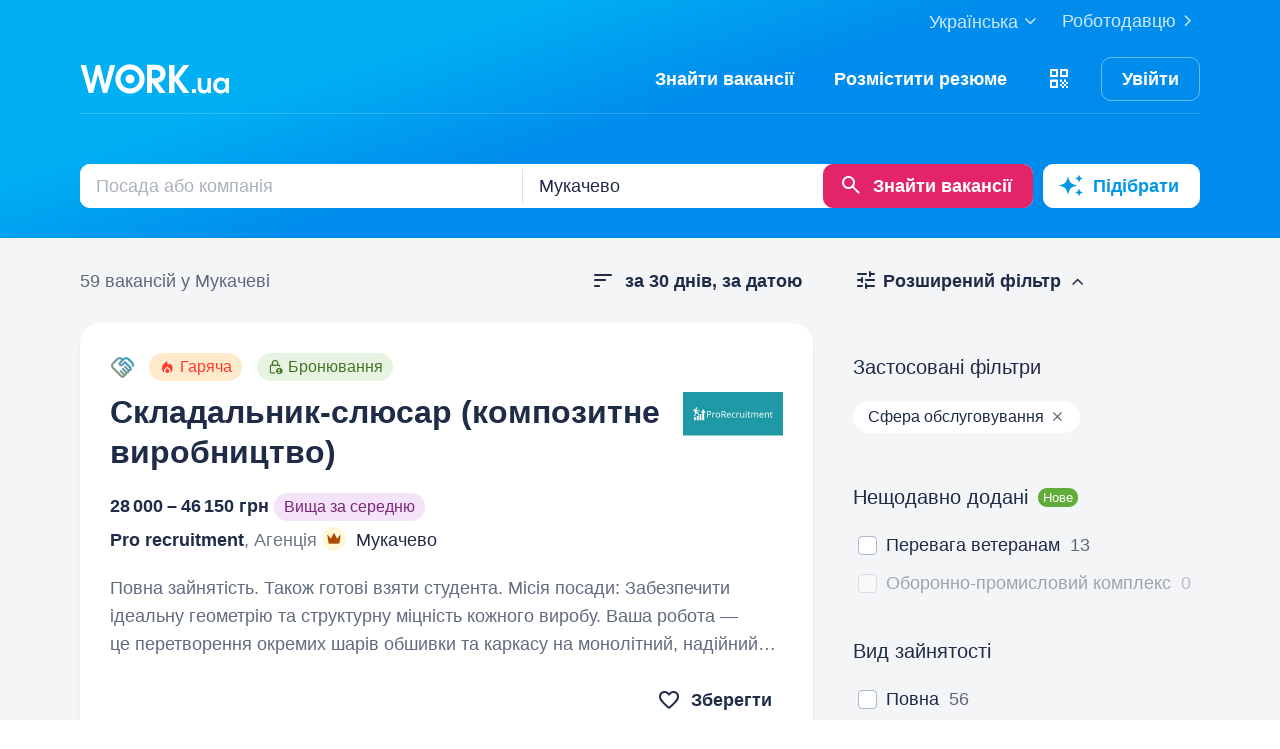

--- FILE ---
content_type: text/html; charset=UTF-8
request_url: https://www.work.ua/jobs-mukacheve-customer-service/?advs=1
body_size: 49119
content:
<!DOCTYPE html>
<html xmlns="http://www.w3.org/1999/xhtml" xmlns:fb="http://ogp.me/ns/fb#" xml:lang="uk" lang="uk">
<head>
    <meta http-equiv="Content-Type" content="text/html; charset=UTF-8">
    <meta name="Keywords" content="робота в києві, робота, робота в україні, вакансії, резюме, кандидати, пошук роботи, шукаю роботу, роботодавці, підбір персоналу, work ua, ворк юа">
    <meta name="Description" content="59 вакансій у Мукачеві у сфері «Сфера обслуговування». Знайти роботу у Мукачеві тепер просто. Пошук за запитом, підбір вакансій за параметрами і розсилка свіжих вакансій допоможуть вам.">
    <meta http-equiv="content-language" content="uk">

    <meta http-equiv="Pragma" content="no-cache">
    <meta http-equiv="no-cache">
    <meta http-equiv="Expires" content="-1">
    <meta http-equiv="Cache-Control" content="no-cache">
    <meta name = "format-detection" content = "telephone=no">

    <meta name="viewport" content="width=device-width, initial-scale=1.0, maximum-scale=1.0">

    <meta http-equiv="X-UA-Compatible" content="IE=edge">

    <meta name="theme-color" content="#ffffff">

    <meta name="twitter:card" content="summary_large_image">
    <meta name="twitter:site" content="@workuamedia">

    <meta property="og:url" content="https://www.work.ua/jobs-mukacheve-customer-service/">
    <meta property="og:title" content="Вакансії в розділі Сфера обслуговування у Мукачеві">
    <meta property="og:description" content="Пошук за запитом, підбір вакансій за параметрами і розсилка свіжих вакансій.">
    <meta property="og:image" content="https://st.work.ua/i/og/workua-logo.png">
    <meta property="og:type" content="article">
            <meta property="og:image:width" content="1200">
        <meta property="og:image:height" content="630">
    
            <meta property="og:locale" content="uk_UA">
                    <meta property="og:locale:alternate" content="ru_RU">
                    <meta property="og:locale:alternate" content="en_US">
                <meta name="msapplication-config" content="//st.work.ua/browser/ie/browserconfig.xml?v2=1">

    
    <title>Сфера обслуговування. Пошук вакансій і роботи у Мукачеві — Work.ua</title>

    <script>
dataLayer=[{userType:'jobseeker.potential',ourJobseeker:'no'}];
(function(w,d,s,l,i){w[l]=w[l]||[];w[l].push({'gtm.start':new Date().getTime(),event:'gtm.js'});var f=d.getElementsByTagName(s)[0],
j=d.createElement(s),dl=l!='dataLayer'?'&l='+l:'';j.async=true;j.src='//www.googletagmanager.com/gtm.js?id='+i+dl;
f.parentNode.insertBefore(j,f);})(window,document,'script','dataLayer','GTM-W6CVFN');
</script>

    <link rel="shortcut icon" href="//st.work.ua/browser/favicon.ico?v2=1">
    <link rel="apple-touch-icon" sizes="60x60" href="//st.work.ua/browser/safari/apple-touch-icon-60x60.png?v=1">
    <link rel="apple-touch-icon" sizes="76x76" href="//st.work.ua/browser/safari/apple-touch-icon-76x76.png?v=1">
    <link rel="apple-touch-icon" sizes="120x120" href="//st.work.ua/browser/safari/apple-touch-icon-120x120.png?v=1">
    <link rel="apple-touch-icon" sizes="152x152" href="//st.work.ua/browser/safari/apple-touch-icon-152x152.png?v=1">
    <link rel="apple-touch-icon" sizes="167x167" href="//st.work.ua/browser/safari/apple-touch-icon-167x167.png?v=1">
    <link rel="apple-touch-icon" sizes="180x180" href="//st.work.ua/browser/safari/apple-touch-icon-180x180.png?v=1">
    <link rel="mask-icon" href="//st.work.ua/browser/safari/website_icon.svg?v2=1" color="#00a1f1">

        <link href="//st.work.ua/css/bootstrap/lazysizes-min_1768570120.css" rel="stylesheet">
    <script defer="defer" src="//st.work.ua/js/lazysizes/lazysizes-min_1733834144.js"></script>

        <script>if(!(window.globalThis&&Object.fromEntries&&String.prototype.replaceAll&&Object.hasOwn)){document.write(`<script src="//st.work.ua/js/polyfills_1699273747.js"></${"scr"+"ipt"}>`)}</script>
    <script defer="defer" type="module" crossorigin src="//st.work.ua/react/react-root-Dcok6hO5.js"></script>

        
    
                        <style>@font-face{font-display:block;font-family:glyphicons-work;src:url(//st.work.ua/fonts/glyphicons-work/glyphicons-work1.eot?v=118);src:url(//st.work.ua/fonts/glyphicons-work/glyphicons-work1.eot?v=118#iefix) format('embedded-opentype'),url(//st.work.ua/fonts/glyphicons-work/glyphicons-work1.woff?v=118) format('woff'),url(//st.work.ua/fonts/glyphicons-work/glyphicons-work1.ttf?v=118) format('truetype'),url(//st.work.ua/fonts/glyphicons-work/glyphicons-work1.svg?v=118#glyphicons-work) format('svg')}.glyphicon{position:relative;top:3px;display:inline-block;font-family:glyphicons-work;font-style:normal;font-weight:400;line-height:1;-webkit-font-smoothing:antialiased;-moz-osx-font-smoothing:grayscale}.glyphicon-add:before{content:"\e901"}.glyphicon-anonymous:before{content:"\e902"}.glyphicon-bag:before{content:"\e966"}.glyphicon-bookmark:before{content:"\e905"}.glyphicon-bookmark-full:before{content:"\e904"}.glyphicon-bust:before{content:"\e967"}.glyphicon-bust-circle:before{content:"\e906"}.glyphicon-cached:before{content:"\e907"}.glyphicon-chevron-down:before{content:"\e90f"}.glyphicon-chevron-left:before{content:"\e913"}.glyphicon-chevron-right:before{content:"\e914"}.glyphicon-chevron-up:before{content:"\e915"}.glyphicon-cog:before{content:"\e891"}.glyphicon-comment:before{content:"\e912"}.glyphicon-company:before{content:"\e91d"}.glyphicon-confirmed:before{content:"\e890"}.glyphicon-copy:before{content:"\e940"}.glyphicon-disability:before{content:"\e91f"}.glyphicon-download:before{content:"\e920"}.glyphicon-employees:before{content:"\e941"}.glyphicon-eye:before{content:"\e965"}.glyphicon-facebook:before{content:"\e895"}.glyphicon-filters:before{content:"\e922"}.glyphicon-flame:before{content:"\e923"}.glyphicon-flame-circle:before{content:"\e970"}.glyphicon-geolocation:before{content:"\e924"}.glyphicon-globe:before{content:"\e925"}.glyphicon-heart:before{content:"\e916"}.glyphicon-hide:before{content:"\e926"}.glyphicon-hryvnia-fill:before{content:"\e927"}.glyphicon-info-sign:before{content:"\e908"}.glyphicon-instagram:before{content:"\e968"}.glyphicon-key:before{content:"\e969"}.glyphicon-letter:before{content:"\e909"}.glyphicon-lightning:before{content:"\e892"}.glyphicon-lightning-full:before{content:"\e928"}.glyphicon-linkedin:before{content:"\e883"}.glyphicon-lock:before{content:"\e938"}.glyphicon-lock-open:before{content:"\e96d"}.glyphicon-man:before{content:"\e889"}.glyphicon-map-marker:before{content:"\e929"}.glyphicon-menu:before{content:"\e92b"}.glyphicon-menu-horizontal:before{content:"\e943"}.glyphicon-minus:before{content:"\e885"}.glyphicon-notifications:before{content:"\e92d"}.glyphicon-notifications-hide:before{content:"\e911"}.glyphicon-paperclip:before{content:"\e896"}.glyphicon-pencil:before{content:"\e92e"}.glyphicon-phone:before{content:"\e917"}.glyphicon-phone-disabled:before{content:"\e945"}.glyphicon-photocam:before{content:"\e93d"}.glyphicon-photocam-add:before{content:"\e944"}.glyphicon-plus:before{content:"\e946"}.glyphicon-plus-circle:before{content:"\e94d"}.glyphicon-re:before{content:"\e92f"}.glyphicon-remote:before{content:"\e930"}.glyphicon-remove:before{content:"\e919"}.glyphicon-restore:before{content:"\e931"}.glyphicon-resume:before{content:"\e932"}.glyphicon-search:before{content:"\e91a"}.glyphicon-send:before{content:"\e90b"}.glyphicon-shopping-cart:before{content:"\e933"}.glyphicon-sort:before{content:"\e884"}.glyphicon-sort-left:before{content:"\e934"}.glyphicon-star:before{content:"\e886"}.glyphicon-star-half:before{content:"\e894"}.glyphicon-star-outline:before{content:"\e887"}.glyphicon-stop:before{content:"\e893"}.glyphicon-telegram:before{content:"\e910"}.glyphicon-tick:before{content:"\e91b"}.glyphicon-time:before{content:"\e898"}.glyphicon-transition:before{content:"\e939"}.glyphicon-threads:before{content:"\e899"}.glyphicon-viber-full:before{content:"\e900"}.glyphicon-viber:before{content:"\e903"}.glyphicon-videocam:before{content:"\e93e"}.glyphicon-warning-sign:before{content:"\e936"}.glyphicon-white-heart:before{content:"\e937"}.glyphicon-woman:before{content:"\e888"}.glyphicon-youtube:before{content:"\e897"}.glyphicon-clock-left:before{content:"\e90a"}.glyphicon-coat-of-arms:before{content:"\e90c"}.glyphicon-email:before{content:"\e90d"}.glyphicon-language:before{content:"\e90e"}.glyphicon-print:before{content:"\e918"}.glyphicon-tryzub:before{content:"\e91c"}.glyphicon-tryzub-shield:before{content:"\e935"}.glyphicon-cron:before{content:"\e91e"}.glyphicon-error:before{content:"\e921"}.glyphicon-meeting:before{content:"\e92a"}.glyphicon-pdf:before{content:"\e93a"}.glyphicon-delete:before{content:"\e93b"}.glyphicon-notifications-active:before{content:"\e93c"}.glyphicon-autoplay:before{content:"\e93f"}.glyphicon-arrow-upward:before{content:"\e942"}.glyphicon-book:before{content:"\e947"}.glyphicon-comment-fill:before{content:"\e948"}.glyphicon-share:before{content:"\e949"}.glyphicon-link:before{content:"\e94b"}.glyphicon-visibility:before{content:"\e94a"}.glyphicon-business-center:before{content:"\e94c"}.glyphicon-move:before{content:"\e94e"}.glyphicon-comparison:before{content:"\e94f"}.glyphicon-format-mark:before{content:"\e950"}.glyphicon-upload:before{content:"\e951"}.glyphicon-tiktok:before{content:"\e952"}.glyphicon-deferment:before{content:"\e953"}.glyphicon-thumb-up:before{content:"\e954"}.glyphicon-notifications-stroke:before{content:"\e955"}.glyphicon-get-app:before{content:"\e956"}.glyphicon-qr-code:before{content:"\e957"}.glyphicon-app-store-small:before{content:"\e958"}.glyphicon-priority-for-veterans:before{content:"\e959"}.glyphicon-cup:before{content:"\e95a"}.glyphicon-hryvnia:before{content:"\e95b"}.glyphicon-more-stars:before{content:"\e95c"}.glyphicon-event:before{content:"\e95d"}.glyphicon-format:before{content:"\e95e"}.glyphicon-person-check:before{content:"\e95f"}.glyphicon-calendar:before{content:"\e960"}.glyphicon-person-cancel:before{content:"\e961"}.glyphicon-volunteer:before{content:"\e962"}.glyphicon-diamond:before{content:"\e963"}.glyphicon-add-resume:before{content:"\e964"}.glyphicon-proposals:before{content:"\e96b"}.glyphicon-selected-channels:before{content:"\e96a"}.glyphicon-location:before{content:"\e96c"}.glyphicon-people:before{content:"\e96e"}.glyphicon-map-marker-outline:before{content:"\e96f"}.glyphicon-achievement-check:before{content:"\e971"}.glyphicon-remote-outline:before{content:"\e972"}.glyphicon-multicolor:before{content:"\e92c";background-size:cover;background-repeat:no-repeat;color:transparent!important}.glyphicon-multicolor.glyphicon-flag:before{background-image:url(//st.work.ua/i/glyphicon_multicolor/glyphicon-flag.svg?v=1)}.glyphicon-multicolor.glyphicon-gpt:before{background-image:url(//st.work.ua/i/glyphicon_multicolor/glyphicon-gpt.svg?v=1)}.glyphicon-multicolor.glyphicon-google-calendar:before{background-image:url(//st.work.ua/i/glyphicon_multicolor/glyphicon-google-calendar.svg?v=1)}.glyphicon-multicolor.glyphicon-google-play-small:before{background-image:url(//st.work.ua/i/glyphicon_multicolor/glyphicon-google-play-small.svg?v=1)}.glyphicon-multicolor.glyphicon-priority-for-veterans-g:before{background-image:url(//st.work.ua/i/glyphicon_multicolor/glyphicon-priority-for-veterans-g.svg?v=1)}.glyphicon-multicolor.glyphicon-info-player:before{background-image:url(//st.work.ua/i/glyphicon_multicolor/glyphicon-info-player.svg?v=1)}.glyphicon-multicolor.glyphicon-social-instagram:before{background-image:url(//st.work.ua/i/glyphicon_multicolor/social/glyphicon-social-instagram.svg?v=1)}.glyphicon-multicolor.glyphicon-social-linkedin:before{background-image:url(//st.work.ua/i/glyphicon_multicolor/social/glyphicon-social-linkedin.svg?v=1)}.glyphicon-multicolor.glyphicon-social-threads:before{background-image:url(//st.work.ua/i/glyphicon_multicolor/social/glyphicon-social-threads.svg?v=1)}.glyphicon-multicolor.glyphicon-social-youtube:before{background-image:url(//st.work.ua/i/glyphicon_multicolor/social/glyphicon-social-youtube.svg?v=1)}.glyphicon-multicolor.glyphicon-social-google:before{background-image:url(//st.work.ua/i/glyphicon_multicolor/social/glyphicon-social-google.svg?v=1)}.glyphicon-multicolor.glyphicon-social-apple:before{background-image:url(//st.work.ua/i/glyphicon_multicolor/social/glyphicon-social-apple.svg?v=1)}.glyphicon-multicolor.glyphicon-social-tiktok:before{background-image:url(//st.work.ua/i/glyphicon_multicolor/social/glyphicon-social-tiktok.svg?v=1)}.glyphicon-multicolor.glyphicon-social-circle-telegram:before{background-image:url(//st.work.ua/i/glyphicon_multicolor/social/circle/glyphicon-social-circle-telegram.svg?v=1)}.glyphicon-multicolor.glyphicon-social-circle-facebook:before{background-image:url(//st.work.ua/i/glyphicon_multicolor/social/circle/glyphicon-social-circle-facebook.svg?v=1)}.glyphicon-multicolor.glyphicon-social-circle-viber:before{background-image:url(//st.work.ua/i/glyphicon_multicolor/social/circle/glyphicon-social-circle-viber.svg?v=1)}.glyphicon-multicolor.glyphicon-social-circle-whatsapp:before{background-image:url(//st.work.ua/i/glyphicon_multicolor/social/circle/glyphicon-social-circle-whatsapp.svg?v=1)}.glyphicon-multicolor.glyphicon-gradient-description:before{background-image:url(//st.work.ua/i/react/registration_wizard/split-d4/description.svg?v=1)}.glyphicon-multicolor.glyphicon-gradient-group:before{background-image:url(//st.work.ua/i/react/registration_wizard/split-d4/group.svg?v=1)}.glyphicon-multicolor.glyphicon-gradient-person:before{background-image:url(//st.work.ua/i/react/registration_wizard/split-d4/person_check.svg?v=1)}.glyphicon-multicolor.glyphicon-gradient-schedule:before{background-image:url(//st.work.ua/i/react/registration_wizard/split-d4/schedule.svg?v=1)}.glyph svg{display:inline-block;width:1em;height:1em;stroke-width:0;stroke:currentColor;fill:currentColor}body{display:flex;min-width:320px;min-height:100vh;position:relative;flex-direction:column}@media (max-width:767px){body{font-size:16px;line-height:24px}}body.mceContentBody{display:block}body #center{flex:1}body footer{margin-top:auto}@media (max-width:767px){.row{margin-left:-15px!important;margin-right:-15px!important}}@media (max-width:767px){.container,[class^=col-]{padding-left:15px!important;padding-right:15px!important}}a{color:#1f2c47;text-decoration-line:underline;text-underline-offset:1.5px;text-underline-position:under;text-decoration-thickness:.5px}a:hover{outline:0;color:#0098e5}a:focus-visible{border-radius:5px;outline-offset:2px;outline:2px solid #0094df}a.text-warning:hover{color:#0098e5}.panel{font-size:16px;margin-bottom:40px;border-radius:0}.panel-body a{display:block;padding:10px 15px}.panel-body a u{text-decoration:none}.panel-body a:hover{text-decoration:none}.panel-body a:hover b,.panel-body a:hover u{text-decoration-line:underline;text-underline-offset:1.5px;text-underline-position:under;text-decoration-thickness:.5px}.panel-body a.text-orange:hover{text-decoration-line:underline;text-underline-offset:1.5px;text-underline-position:under;text-decoration-thickness:.5px}.panel-hot{overflow:hidden;background-color:#fff0e0;border-radius:20px;font-size:18px}.panel-hot .panel-heading{color:#fff;padding:20px 30px;background-color:#eb8900}.panel-hot .panel-body a{margin-top:-1px;color:#80500f;text-decoration:none;border:1px solid rgba(128,80,15,.1);padding:20px 30px}.panel-hot .panel-body li:last-child a{border-radius:0 0 20px 20px}.panel-jobs .panel-body ul li a,.panel-jobs .panel-footer,.panel-jobs .panel-heading{padding:20px 30px}@media (max-width:767px){.panel-jobs .panel-body ul li a,.panel-jobs .panel-footer,.panel-jobs .panel-heading{padding:15px 20px}}.panel-jobs .panel-body hr{margin:0 30px}@media (max-width:767px){.panel-jobs .panel-body hr{margin:0 20px}}.panel.panel-custom{font-size:18px}.panel-title.collapsed .glyphicon{transform:rotate(180deg)}.panel-title:focus{text-decoration:none}@media (max-width:767px){.panel-collapse-alert{margin-left:-20px;margin-right:-20px}.panel-collapse-alert .alert{margin-left:0;margin-right:0}.panel-collapse-alert .panel-content{padding-left:20px;padding-right:20px}}.online-pulse{display:inline-block;width:8px;height:8px;margin-right:5px;border-radius:50%;background-color:#e3f3d9;-webkit-box-shadow:0 0 0 0 rgba(227,243,217,0);-moz-box-shadow:0 0 0 0 rgba(227,243,217,0);box-shadow:0 0 0 0 rgba(227,243,217,0);animation:pulse 4s infinite;animation-delay:5s}@keyframes pulse{0%{-webkit-box-shadow:0 0 0 0 rgba(227,243,217,.7);-moz-box-shadow:0 0 0 0 rgba(227,243,217,.7);box-shadow:0 0 0 0 rgba(227,243,217,.7)}50%{-webkit-box-shadow:0 0 0 5px #e3f3d9;-moz-box-shadow:0 0 0 5px #e3f3d9;box-shadow:0 0 0 5px rgba(227,243,217,0)}100%{-webkit-box-shadow:0 0 0 0 rgba(227,243,217,0);-moz-box-shadow:0 0 0 0 rgba(227,243,217,0);box-shadow:0 0 0 0 rgba(227,243,217,0)}}.modal-install-app .modal-content{padding:30px 20px}.modal-install-app p{font-size:14px;line-height:22px}.modal-install-app .btn-downl-default .btn{background-color:#000;border:1px solid #000}.modal-install-app .b-mobile-app-footer:before{display:block;height:220px}@media (orientation:landscape){.modal-install-app .b-mobile-app-footer:before{display:none}}.modal-install-app-close{padding-top:20px}.modal-install-app-close:before{display:block;content:'';position:absolute;left:50%;transform:translateX(-50%);top:10px;width:36px;height:3px;background-color:rgba(31,44,71,.15);border-radius:5px}.gamification-progress{width:100px;height:100px}@media (max-width:767px){.gamification-progress-content{flex-wrap:wrap}.gamification-progress-content h4{font-size:20px}}.gamification-progress-text{position:absolute;top:35px;font-size:24px;font-weight:700}.target-sm{width:16px;height:16px;background:url(//st.work.ua/i/target.svg?v=4) no-repeat;background-size:contain}a#logo,a#logo-emp-en,a#logo-emp-ru,a#logo-emp-ua,a.logo,a.logo-emp-en,a.logo-emp-ru,a.logo-emp-ua{width:150px;display:block;position:relative;background-size:150px 30px;background-repeat:no-repeat}a#logo-emp-en.no-text,a#logo-emp-ru.no-text,a#logo-emp-ua.no-text,a#logo.no-text,a.logo-emp-en.no-text,a.logo-emp-ru.no-text,a.logo-emp-ua.no-text,a.logo.no-text{width:90px;height:18px;background-size:90px 18px}a#logo-emp-en.no-text:after,a#logo-emp-ru.no-text:after,a#logo-emp-ua.no-text:after,a#logo.no-text:after,a.logo-emp-en.no-text:after,a.logo-emp-ru.no-text:after,a.logo-emp-ua.no-text:after,a.logo.no-text:after{display:none!important}a#logo,a.logo{height:68px;background-image:url(//st.work.ua/i/work-ua-job.svg?v=6);background-position:center}@media (max-width:767px){a#logo,a.logo{height:66px}}@media (max-width:480px){a#logo{width:40px;background-size:40px 40px;background-image:url(//st.work.ua/i/work-ua-job-mobile.svg?v=6)!important}}a#logo-emp-en,a#logo-emp-ru,a#logo-emp-ua,a.logo-emp-en,a.logo-emp-ru,a.logo-emp-ua{height:50px;background-image:url(//st.work.ua/i/work-ua-emp.svg?v=6)}@media (max-width:480px){a#logo-emp-en,a#logo-emp-ru,a#logo-emp-ua{width:40px;background-size:40px 40px;background-image:url(//st.work.ua/i/work-ua-emp-mobile.svg?v=6)!important}a#logo-emp-en:after,a#logo-emp-ru:after,a#logo-emp-ua:after{display:none}}a#logo-emp-en::after,a#logo-emp-ru::after,a#logo-emp-ua::after,a.logo-emp-en::after,a.logo-emp-ru::after,a.logo-emp-ua::after{content:"";position:absolute;bottom:0;width:150px;height:17px;background-size:150px 17px;background-repeat:no-repeat}a#logo-emp-ru::after,a.logo-emp-ru::after{background-image:url(//st.work.ua/i/work-ua-emp-text-ru.svg?v=6)}a#logo-emp-ua::after,a.logo-emp-ua::after{background-image:url(//st.work.ua/i/work-ua-emp-text-ua.svg?v=6)}a#logo-emp-en::after,a.logo-emp-en::after{background-image:url(//st.work.ua/i/work-ua-emp-text-en.svg?v=6)}a#logo-emp-en::before,a#logo-emp-ru::before,a#logo-emp-ua::before{content:"";position:absolute;right:-38px;top:-15px;width:70px;height:25px;background-size:70px 25px;background-repeat:no-repeat}@media (max-width:480px){a#logo-emp-en::before,a#logo-emp-ru::before,a#logo-emp-ua::before{top:-3px;right:-32px;width:46px;height:17px;background-size:46px 17px}}a#logo-emp-ru:before,a#logo-emp-ua:before{background-image:url(//st.work.ua/i/info_blocks/ats_promotion/emp-badge-md.svg)}@media (max-width:480px){a#logo-emp-ru:before,a#logo-emp-ua:before{background-image:url(//st.work.ua/i/info_blocks/ats_promotion/emp-badge-xs.svg)}}a#logo-emp-en::before{background-image:url(//st.work.ua/i/info_blocks/ats_promotion/emp-badge-md-en.svg)}@media (max-width:480px){a#logo-emp-en::before{background-image:url(//st.work.ua/i/info_blocks/ats_promotion/emp-badge-xs-en.svg)}}.battery{width:22px;height:10px;position:relative;display:inline-block;background-size:22px 10px;background:url(//st.work.ua/i/battery.svg?v=1) no-repeat}.battery:before{content:"";position:absolute;width:0;height:8px;top:1px;left:1px;border-radius:1px;animation-duration:.5s;animation-delay:.8s;animation-fill-mode:forwards}.battery-green:before{background:#74c241;animation-name:animateGreen}.battery-orange:before{background:#ff9500;animation-name:animateOrange}.battery-red:before{background:#ff3b30;animation-name:animateRed}.battery-union{width:40px;height:56px;background-size:cover;background-repeat:no-repeat;background-image:url(//st.work.ua/i/offer/battery_union.svg)}.battery-union .battery{transform:rotate(270deg)}@keyframes animateRed{from{width:0}to{width:3px}}@keyframes animateOrange{from{width:0}to{width:9px}}@keyframes animateGreen{from{width:0}to{width:18px}}.emoji,.emoji-lg,.emoji-md{display:inline-block;vertical-align:text-top;background-repeat:no-repeat}.emoji{width:20px;height:20px;background-image:url(//st.work.ua/i/emoji/spr_emoji_sm.png?v=2);background-size:473px auto}@media (-webkit-min-device-pixel-ratio:2),(min-resolution:192dpi){.emoji{background-image:url(//st.work.ua/i/emoji/spr_emoji_sm@2x.png?v=2)}}.emoji-muscle{background-position-x:0}.emoji-money-bag{background-position-x:-23px}.emoji-ok-hand{background-position-x:-48px}.emoji-paddle{background-position-x:-71px}.emoji-man-dancing{background-position-x:-95px}.emoji-book{background-position-x:-119px}.emoji-raised-hands{background-position-x:-143px}.emoji-hammer-wrench{background-position-x:-167px}.emoji-page-facing-up{background-position-x:-190px}.emoji-boxing-glove{background-position-x:-214px}.emoji-building-construction{background-position-x:-238px}.emoji-rocket{background-position-x:-262px}.emoji-handshake{background-position-x:-286px}.emoji-calendar{background-position-x:-310px}.emoji-v{background-position-x:-333px}.emoji-duck{background-position-x:-357px}.emoji-heart{background-position-x:-381px}.emoji-telephone-receiver{background-position-x:-405px}.emoji-eyes{background-position-x:-429px}.emoji-crown{background-position-x:-453px}.emoji-md{width:30px;height:30px;background-image:url(//st.work.ua/i/emoji/spr_emoji_md.png?v=5);background-size:521px auto}@media (-webkit-min-device-pixel-ratio:2),(min-resolution:192dpi){.emoji-md{background-image:url(//st.work.ua/i/emoji/spr_emoji_md@2x.png?v=5)}}.emoji-control-knobs{background-position-x:0}.emoji-robot{background-position-x:-38px}.emoji-space-invader{background-position-x:-75px}.emoji-fox{background-position-x:-113px}.emoji-sun{background-position-x:-151px}.emoji-iphone{background-position-x:-189px}.emoji-mag{background-position-x:-226px}.emoji-lock{background-position-x:-264px}.emoji-gear{background-position-x:-301px}.emoji-pencil{background-position-x:-339px}.emoji-sparkles{background-position-x:-375px}.emoji-dizzy{background-position-x:-414px}.emoji-man-coding{background-position-x:-453px}.emoji-schedule{background-position-x:-491px}.emoji-lg{width:37px;height:37px;background-image:url(//st.work.ua/i/emoji/spr_emoji_lg.png?v=3);background-size:621px auto;background-position-y:-2px!important}@media (-webkit-min-device-pixel-ratio:2),(min-resolution:192dpi){.emoji-lg{background-image:url(//st.work.ua/i/emoji/spr_emoji_lg@2x.png?v=3)}}.emoji-lg.emoji-white-check-mark{background-position-x:-9px;background-position-y:-1px!important;width:39px;height:38px}.emoji-lg.emoji-handshake{background-position-x:-57px}.emoji-lg.emoji-file-cabinet{background-position-x:-104px}.emoji-lg.emoji-purse{background-position-x:-152px}.emoji-lg.emoji-eye{background-position-x:-198px}.emoji-lg.emoji-fire{background-position-x:-246px}.emoji-lg.emoji-uniform{background-position-x:-293px}.emoji-lg.emoji-gemstone{background-position-x:-338px}.emoji-lg.emoji-money-mouth{background-position-x:-387px}.emoji-lg.emoji-trophy{background-position-x:-432px;background-position-y:-1px!important;height:38px}.emoji-lg.emoji-candy{background-position-x:-480px}.emoji-lg.emoji-female-superhero{background-position-x:-527px}.emoji-lg.emoji-love-letter{background-position-x:-574px}.emoji-single{width:37px;height:37px;display:block;background-size:contain}.emoji-single-sm{width:24px;height:24px}.emoji-single-xs{width:20px;height:20px}.emoji-single.inline-block{display:inline-block}.gamification-progress .emoji-single{position:absolute;top:50%;left:50%;transform:translate(-50%,-50%)}.emoji-single-handshake{background-image:url(//st.work.ua/i/emoji/single/handshake.png?v=3)}@media (-webkit-min-device-pixel-ratio:2),(min-resolution:192dpi){.emoji-single-handshake{background-image:url(//st.work.ua/i/emoji/single/handshake@2x.png?v=3)}}.emoji-single-martial_arts_uniform{background-image:url(//st.work.ua/i/emoji/single/martial_arts_uniform.png?v=3)}@media (-webkit-min-device-pixel-ratio:2),(min-resolution:192dpi){.emoji-single-martial_arts_uniform{background-image:url(//st.work.ua/i/emoji/single/martial_arts_uniform@2x.png?v=3)}}.emoji-single-muscle{background-image:url(//st.work.ua/i/emoji/single/muscle.png?v=3)}@media (-webkit-min-device-pixel-ratio:2),(min-resolution:192dpi){.emoji-single-muscle{background-image:url(//st.work.ua/i/emoji/single/muscle@2x.png?v=3)}}.emoji-single-ok_hand{background-image:url(//st.work.ua/i/emoji/single/ok_hand.png?v=3)}@media (-webkit-min-device-pixel-ratio:2),(min-resolution:192dpi){.emoji-single-ok_hand{background-image:url(//st.work.ua/i/emoji/single/ok_hand@2x.png?v=3)}}.emoji-single-plus_1{background-image:url(//st.work.ua/i/emoji/single/plus_1.png?v=3)}@media (-webkit-min-device-pixel-ratio:2),(min-resolution:192dpi){.emoji-single-plus_1{background-image:url(//st.work.ua/i/emoji/single/plus_1@2x.png?v=3)}}.emoji-single-sunglasses{background-image:url(//st.work.ua/i/emoji/single/sunglasses.png?v=3)}@media (-webkit-min-device-pixel-ratio:2),(min-resolution:192dpi){.emoji-single-sunglasses{background-image:url(//st.work.ua/i/emoji/single/sunglasses@2x.png?v=3)}}.emoji-single-tada{background-image:url(//st.work.ua/i/emoji/single/tada.png?v=3)}@media (-webkit-min-device-pixel-ratio:2),(min-resolution:192dpi){.emoji-single-tada{background-image:url(//st.work.ua/i/emoji/single/tada@2x.png?v=3)}}.emoji-single-the_horns{background-image:url(//st.work.ua/i/emoji/single/the_horns.png?v=3)}@media (-webkit-min-device-pixel-ratio:2),(min-resolution:192dpi){.emoji-single-the_horns{background-image:url(//st.work.ua/i/emoji/single/the_horns@2x.png?v=3)}}.emoji-single-trophy{background-image:url(//st.work.ua/i/emoji/single/trophy.png?v=3)}@media (-webkit-min-device-pixel-ratio:2),(min-resolution:192dpi){.emoji-single-trophy{background-image:url(//st.work.ua/i/emoji/single/trophy@2x.png?v=3)}}.emoji-single-v{background-image:url(//st.work.ua/i/emoji/single/v.png?v=3)}@media (-webkit-min-device-pixel-ratio:2),(min-resolution:192dpi){.emoji-single-v{background-image:url(//st.work.ua/i/emoji/single/v@2x.png?v=3)}}.emoji-single-clipboard{background-image:url(//st.work.ua/i/emoji/single/clipboard.png?v=3)}@media (-webkit-min-device-pixel-ratio:2),(min-resolution:192dpi){.emoji-single-clipboard{background-image:url(//st.work.ua/i/emoji/single/clipboard@2x.png?v=3)}}.emoji-single-waving_hand{background-image:url(//st.work.ua/i/emoji/single/waving_hand.png?v=3)}@media (-webkit-min-device-pixel-ratio:2),(min-resolution:192dpi){.emoji-single-waving_hand{background-image:url(//st.work.ua/i/emoji/single/waving_hand@2x.png?v=3)}}.emoji-single-flag{background-image:url(//st.work.ua/i/emoji/single/flag.png?v=3)}@media (-webkit-min-device-pixel-ratio:2),(min-resolution:192dpi){.emoji-single-flag{background-image:url(//st.work.ua/i/emoji/single/flag@2x.png?v=3)}}.emoji-single-heart_ua{background-image:url(//st.work.ua/i/emoji/single/heart_ua.png?v=3)}@media (-webkit-min-device-pixel-ratio:2),(min-resolution:192dpi){.emoji-single-heart_ua{background-image:url(//st.work.ua/i/emoji/single/heart_ua@2x.png?v=3)}}.emoji-single-bag{background-image:url(//st.work.ua/i/emoji/single/bag.png?v=3)}@media (-webkit-min-device-pixel-ratio:2),(min-resolution:192dpi){.emoji-single-bag{background-image:url(//st.work.ua/i/emoji/single/bag@2x.png?v=3)}}.emoji-single-mag{background-image:url(//st.work.ua/i/emoji/single/mag.png?v=3)}@media (-webkit-min-device-pixel-ratio:2),(min-resolution:192dpi){.emoji-single-mag{background-image:url(//st.work.ua/i/emoji/single/mag@2x.png?v=3)}}.emoji-single-notebook{background-image:url(//st.work.ua/i/emoji/single/notebook.png?v=3)}@media (-webkit-min-device-pixel-ratio:2),(min-resolution:192dpi){.emoji-single-notebook{background-image:url(//st.work.ua/i/emoji/single/notebook@2x.png?v=3)}}.emoji-single-put{background-image:url(//st.work.ua/i/emoji/single/put.png?v=3)}@media (-webkit-min-device-pixel-ratio:2),(min-resolution:192dpi){.emoji-single-put{background-image:url(//st.work.ua/i/emoji/single/put@2x.png?v=3)}}.emoji-single-exit_russia{background-image:url(//st.work.ua/i/emoji/single/exit_russia.png?v=3)}@media (-webkit-min-device-pixel-ratio:2),(min-resolution:192dpi){.emoji-single-exit_russia{background-image:url(//st.work.ua/i/emoji/single/exit_russia@2x.png?v=3)}}.emoji-single-opendatabot{background-image:url(//st.work.ua/i/emoji/single/opendatabot.png?v=3)}@media (-webkit-min-device-pixel-ratio:2),(min-resolution:192dpi){.emoji-single-opendatabot{background-image:url(//st.work.ua/i/emoji/single/opendatabot@2x.png?v=3)}}.emoji-single-sleep{background-image:url(//st.work.ua/i/emoji/single/sleep.png?v=3)}@media (-webkit-min-device-pixel-ratio:2),(min-resolution:192dpi){.emoji-single-sleep{background-image:url(//st.work.ua/i/emoji/single/sleep@2x.png?v=3)}}.emoji-single-holy{background-image:url(//st.work.ua/i/emoji/single/holy.png?v=3)}@media (-webkit-min-device-pixel-ratio:2),(min-resolution:192dpi){.emoji-single-holy{background-image:url(//st.work.ua/i/emoji/single/holy@2x.png?v=3)}}.emoji-single-muscle_right{background-image:url(//st.work.ua/i/emoji/single/muscle_right.png?v=3)}@media (-webkit-min-device-pixel-ratio:2),(min-resolution:192dpi){.emoji-single-muscle_right{background-image:url(//st.work.ua/i/emoji/single/muscle_right@2x.png?v=3)}}.onboarding-scenario-header .emoji-single{display:inline-block}.js-army-privacy .emoji-single{width:28px;height:28px;top:2px}@media (max-width:767px){.js-army-privacy .emoji-single{width:22px;height:22px}}.filters-block,.filters-sort-block{position:static;top:0;left:0;width:100%;height:100%}@media (max-width:991px){.filters-block .filters-controls,.filters-sort-block .filters-controls{position:absolute;top:0;left:0;bottom:82px;width:100%;overflow-y:auto;overflow-x:hidden;-webkit-overflow-scrolling:touch}}.filters-block .filters-controls-container,.filters-sort-block .filters-controls-container{max-width:730px}@media (max-width:991px){.filters-block .filters-controls-container,.filters-sort-block .filters-controls-container{margin:0 auto;padding:0 15px 20px 15px}}.filters-block .filters-controls-container .link-close,.filters-sort-block .filters-controls-container .link-close{position:static;margin:0;padding:0;width:auto;height:auto}.filters-block .filters-controls-container .h5,.filters-sort-block .filters-controls-container .h5{margin-bottom:10px}.filters-block.loading,.filters-sort-block.loading{opacity:.4}.filters-block .loading-block,.filters-sort-block .loading-block{position:absolute;width:100%;height:100%;z-index:11}.filters-block .form-group select.form-control,.filters-sort-block .form-group select.form-control{width:150px}.filters-block .form-group span.small,.filters-sort-block .form-group span.small{width:30px}.filters-block .checkbox,.filters-block .radio,.filters-sort-block .checkbox,.filters-sort-block .radio{margin:10px 0}.filters-block .checkbox label,.filters-block .radio label,.filters-sort-block .checkbox label,.filters-sort-block .radio label{display:block}.filters-block .checkbox input[type=checkbox],.filters-block .checkbox input[type=radio],.filters-block .radio input[type=checkbox],.filters-block .radio input[type=radio],.filters-sort-block .checkbox input[type=checkbox],.filters-sort-block .checkbox input[type=radio],.filters-sort-block .radio input[type=checkbox],.filters-sort-block .radio input[type=radio]{margin:4.5px}@media (max-width:767px){.filters-block .checkbox input[type=checkbox],.filters-block .checkbox input[type=radio],.filters-block .radio input[type=checkbox],.filters-block .radio input[type=radio],.filters-sort-block .checkbox input[type=checkbox],.filters-sort-block .checkbox input[type=radio],.filters-sort-block .radio input[type=checkbox],.filters-sort-block .radio input[type=radio]{margin:2.5px}}.filters-block .additional-filter .dropdown,.filters-block .additional-filter .h5,.filters-sort-block .additional-filter .dropdown,.filters-sort-block .additional-filter .h5{display:inline-block}.filters-block .card-bottom,.filters-sort-block .card-bottom{position:absolute;bottom:0;left:0;width:100%;margin:0;text-align:center;z-index:6}.filters-block .card-bottom .controls,.filters-sort-block .card-bottom .controls{display:inline-block;padding-top:20px}.filters-block .card-bottom .controls .text-muted,.filters-sort-block .card-bottom .controls .text-muted{margin-right:10px}.filters-block .card-bottom .controls .btn,.filters-sort-block .card-bottom .controls .btn{width:100%}.filters-block .card-bottom-job,.filters-block .card-bottom-resumes,.filters-sort-block .card-bottom-job,.filters-sort-block .card-bottom-resumes{bottom:30px;border-radius:0;padding:15px;-webkit-box-shadow:0 -5px 15px -5px rgba(0,0,0,.1);-moz-box-shadow:0 -5px 15px -5px rgba(0,0,0,.1);box-shadow:0 -5px 15px -5px rgba(0,0,0,.1)}.filter-reset{font-size:16px;white-space:nowrap}.disconnect-alert{display:none}.disconnect-alert .alert{margin-bottom:0}.disconnect .filter-labels,.disconnect .filters-controls{display:none}@media (min-width:992px){.disconnect .filter-labels{display:block}}.disconnect .disconnect-alert{display:block}.input-search-agencies{width:430px;float:left}@media (min-width:768px) and (max-width:1199px){.input-search-agencies{width:400px}}@media (max-width:991px){.input-search-agencies{width:460px}}@media (max-width:767px){.input-search-agencies{float:none;width:100%}}.highlight-result{background-color:rgba(255,255,204,.8)!important}.image-emblems{background-image:url(//st.work.ua/i/emblems-1.png?v=4)}.image-emblems-vinnytsya{background-position:0 0}.image-emblems-lutsk{background-position:0 -85px}.image-emblems-dnipro{background-position:0 -170px}.image-emblems-donetsk{background-position:0 -255px}.image-emblems-zhytomyr{background-position:0 -340px}.image-emblems-uzhhorod{background-position:0 -425px}.image-emblems-zaporizhzhya{background-position:0 -510px}.image-emblems-ivano-frankivsk{background-position:0 -595px}.image-emblems-kyiv{background-position:0 -680px}.image-emblems-kropyvnytskyi{background-position:0 -765px}.image-emblems-simferopol{background-position:0 -850px}.image-emblems-luhansk{background-position:0 -935px}.image-emblems-lviv{background-position:0 -1020px}.image-emblems-mykolaiv_nk{background-position:0 -1105px}.image-emblems-odesa{background-position:0 -1190px}.image-emblems-poltava{background-position:0 -1275px}.image-emblems-rivne{background-position:0 -1360px}.image-emblems-sumy{background-position:0 -1445px}.image-emblems-ternopil{background-position:0 -1530px}.image-emblems-kharkiv{background-position:0 -1615px}.image-emblems-kherson{background-position:0 -1700px}.image-emblems-khmelnytskyi{background-position:0 -1785px}.image-emblems-cherkasy{background-position:0 -1865px}.image-emblems-chernihiv{background-position:0 -1950px}.image-emblems-chernivtsi_cv{background-position:0 -2035px}.image-emblems-armed-forces{background-image:url(//st.work.ua/i/armed-forces.svg)}.emblems-search-by-cities a{display:block;margin:10px 0;text-align:center}.emblems-search-by-cities a div{margin-left:auto;margin-right:auto}.emblems-search-by-cities a span:not(.text-default-7){text-decoration-line:underline;text-underline-offset:1.5px;text-underline-position:under;text-decoration-thickness:.5px}.emblems-search-by-cities a:hover{text-decoration:none}.emblems-search-by-cities a:hover span{text-decoration:none}.emblems-by-cities a{display:flex;align-items:center;flex-direction:column}.preview-img{float:right;margin:0 0 20px 20px}@media (max-width:767px){.preview-img{float:none;margin:0 0 10px 0}}.preview-img-photo{object-fit:cover}@media (max-width:767px){.preview-img-photo{width:60px;height:auto}}@media (max-width:767px){.preview-img-logo{width:80px;height:auto}}@keyframes slide-in-out{0%{transform:translateX(100%)}50%{transform:translateX(calc(-80% + 20px))}70%{transform:translateX(calc(-80% + 20px))}100%{transform:translateX(0)}}.block-fast-filters{position:relative;margin:0 -5px}.block-fast-filters .fast-filters-wrap{position:relative;overflow:hidden;margin-left:-5px;padding-left:5px}.block-fast-filters ul{overflow-y:auto;margin:0 0 0 -10px;overflow-scrolling:touch;padding:10px 5px 10px 15px;-webkit-overflow-scrolling:touch;scrollbar-width:none;-ms-overflow-style:none;-ms-overflow-style:-ms-autohiding-scrollbar}.block-fast-filters ul::-webkit-scrollbar{display:none}.block-fast-filters ul li{padding:0;-webkit-border-radius:15px;-moz-border-radius:15px;border-radius:15px;margin:0 10px 0 0}.block-fast-filters ul li label{cursor:pointer;position:relative;padding:10px;font-weight:400;-webkit-border-radius:15px;-moz-border-radius:15px;border-radius:15px;width:136px;max-width:100%;min-height:120px;height:100%;font-size:16px;line-height:19px;border:1px solid #fff;background-color:#fff;-webkit-box-shadow:0 0 15px 0 rgba(31,44,71,.05);-moz-box-shadow:0 0 15px 0 rgba(31,44,71,.05);box-shadow:0 0 15px 0 rgba(31,44,71,.05)}.block-fast-filters ul li label:focus{outline:0!important}.block-fast-filters ul li label:focus-visible{outline-offset:2px!important;outline:2px solid #0094df!important}@media (min-width:768px){.block-fast-filters ul li label:hover{background:linear-gradient(309.01deg,rgba(0,161,241,0) 0,rgba(0,161,241,.15) 100%),#fff;border-color:#6ec9f7;-webkit-box-shadow:0 0 15px 0 rgba(31,44,71,.01);-moz-box-shadow:0 0 15px 0 rgba(31,44,71,.01);box-shadow:0 0 15px 0 rgba(31,44,71,.01)}}.block-fast-filters ul li .label{top:12px;right:10px;position:absolute}.block-fast-filters ul li .glyphicon-remove{position:absolute;right:8px;top:8px;background-color:#fff;opacity:0;-webkit-border-radius:10px;-moz-border-radius:10px;border-radius:10px}.block-fast-filters ul li .glyphicon-remove:hover{color:#1f2c47}.block-fast-filters ul li input[type=checkbox]:checked+label{background:linear-gradient(309.01deg,rgba(0,161,241,0) 0,rgba(0,161,241,.85) 100%),#fff;border-color:#6ec9f7;-webkit-box-shadow:0 0 15px 0 rgba(31,44,71,.01);-moz-box-shadow:0 0 15px 0 rgba(31,44,71,.01);box-shadow:0 0 15px 0 rgba(31,44,71,.01)}.block-fast-filters ul li input[type=checkbox]:checked+label .glyphicon-remove{opacity:1}.block-fast-filters ul li input[type=checkbox]:checked+label .glyphicon-remove:hover{color:#fff!important;background-color:#e0f5ff!important}.block-fast-filters ul li input[type=checkbox]:checked+label:hover .glyphicon-remove{color:#1f2c47!important}@media (min-width:768px){.block-fast-filters ul li input[type=checkbox]:checked+label:hover{background:linear-gradient(0deg,#31b3f4,#31b3f4),linear-gradient(309.01deg,rgba(0,161,241,0) 0,rgba(0,161,241,.85) 100%),#fff;border-color:#6ec9f7;-webkit-box-shadow:0 0 15px 0 rgba(31,44,71,.01);-moz-box-shadow:0 0 15px 0 rgba(31,44,71,.01);box-shadow:0 0 15px 0 rgba(31,44,71,.01)}}.block-fast-filters ul li input[type=checkbox]:checked+label .label{display:none!important}.block-fast-filters.is-first{padding:0;margin-bottom:20px;background-color:#e0f5ff;display:inline-flex;align-items:flex-start;-webkit-border-radius:20px;-moz-border-radius:20px;border-radius:20px}.block-fast-filters.is-first .fast-filters-title{display:block}@media (max-width:1199px){.block-fast-filters.is-first{display:flex}}@media (max-width:767px){.block-fast-filters.is-first{display:block;padding-left:5px;-webkit-border-radius:20px 0 0 20px;-moz-border-radius:20px 0 0 20px;border-radius:20px 0 0 20px}}@media (max-width:767px){.block-fast-filters.is-first .fast-filters-wrap{height:140px}.block-fast-filters.is-first #fast_filters{position:absolute;left:0;overflow-y:visible;transform:translateX(100%);animation:slide-in-out 2.1s cubic-bezier(.25,.1,.25,1) forwards;animation-fill-mode:forwards}.block-fast-filters.is-first #fast_filters.animation-end{overflow:auto;position:relative;animation:none;transform:translateX(0)}.block-fast-filters.is-first #fast_filters li{min-height:auto;height:120px}}@media (max-width:767px){.block-fast-filters{margin:0 -15px 0 0}.block-fast-filters ul{margin-left:-20px;padding-left:25px}}.fast-filters-title{max-width:192px;display:none;position:relative;padding:15px 0 0 15px}.fast-filters-title:before{content:'';display:block;position:absolute;z-index:0;left:7px;top:10px;width:213px;height:34px;background-image:url(//st.work.ua/i/fast_filters/line.png);background-size:100% 100%;background-position:center center;background-repeat:no-repeat}@media (-webkit-min-device-pixel-ratio:2),(min-resolution:192dpi){.fast-filters-title:before{background-image:url(//st.work.ua/i/fast_filters/line@2x.png)}}@media (max-width:767px){.fast-filters-title{padding:15px 10px 0 10px;max-width:100%}.fast-filters-title:before{left:-5px}}.block-fast-filters-message{position:relative}.block-fast-filters-message .glyphicon-remove{position:absolute;top:15px;right:15px}.block-fast-filters-message .glyphicon-remove:hover{color:#1f2c47!important}@media (max-width:349px){.affix .saved-jobs{display:none}}.saved-jobs.saved .saved-jobs-block{display:block}.saved-jobs.saved .no-saved-jobs-block{display:none}.saved-jobs .saved-jobs-block{display:none}.saved-jobs.btn-spin *{color:transparent!important}.similar-jobs{width:100%;overflow:hidden;margin-bottom:10px}@media (max-width:767px){.similar-jobs{display:none!important}}.similar-jobs .drop-jobs{display:none}.response-without-resume-text{margin-left:5px}@media (max-width:767px){.response-without-resume-text{display:none!important}}.top-candidate-for-job{outline-offset:-1px;outline:1px solid rgba(70,116,39,.1);background:linear-gradient(312deg,rgba(231,244,225,0) 50.59%,#e7f4e1 100%),#fff}.hidden{display:none!important}.label,sup{vertical-align:baseline}hr,img{border:0}.checkbox,sup{position:relative}.checkbox,footer,header,label,nav,section{display:block}.list-inline,ul{list-style:none}.list-unstyled{padding-left:0;list-style:none}html{font-size:16px;font-family:sans-serif;-ms-text-size-adjust:100%;-webkit-text-size-adjust:100%}b{font-weight:700}sup{font-size:75%;line-height:0;top:-.5em}.btn,img{vertical-align:middle}.border-none{border:none!important}button,input,select{color:inherit;font:inherit;margin:0}button{overflow:visible;-webkit-appearance:button}button,select{text-transform:none}button::-moz-focus-inner,input::-moz-focus-inner{border:0;padding:0}.inner-control{padding-left:25px}input[type=checkbox]{box-sizing:border-box;padding:0}*,:after,:before{-webkit-box-sizing:border-box;-moz-box-sizing:border-box;box-sizing:border-box}body{margin:0;position:relative;color:#1f2c47;font-size:18px;background-color:#fff;font-family:-apple-system,BlinkMacSystemFont,"Segoe UI",Roboto,Oxygen,Ubuntu,Cantarell,"Fira Sans","Droid Sans",Helvetica,Arial,sans-serif,"Apple Color Emoji","Segoe UI Emoji","Segoe UI Symbol";line-height:28px}@media (max-width:767px){body{font-size:16px;line-height:24px}}ul,ul li{margin-bottom:5px}p{margin:20px 0 5px}.text-small{font-size:16px;line-height:24px}@media (max-width:767px){.text-small{font-size:14px;line-height:22px}}.small,small{font-size:16px;line-height:24px}.text-muted{color:#6b7886}.text-primary{color:#00a1f1!important}.text-success{color:#74c241}.text-danger{color:#ff3b30}.text-orange{color:#ff9500!important}.text-orange-600{color:#eb8900!important}.text-yellow{color:#fc0!important}.text-white{color:#fff!important}.text-red-700{color:#da3f0b!important}.text-green-700{color:#467427!important}.row{margin-left:-20px;margin-right:-20px}.col-lg-10,.col-lg-2,.col-md-12,.col-md-4,.col-md-5,.col-md-6,.col-md-7,.col-md-8,.col-sm-3,.col-sm-5,.col-sm-7,.col-sm-9,.col-xs-10,.col-xs-12,.col-xs-2{position:relative;min-height:1px;padding-left:20px;padding-right:20px}.col-md-12,.col-xs-10,.col-xs-2{float:left}.col-xs-10{width:83.33333333%}.col-xs-2{width:16.66666667%}.col-md-12{width:100%}@media (min-width:768px){.col-sm-3,.col-sm-5,.col-sm-7,.col-sm-9{float:left}.col-sm-9{width:75%}.col-sm-7{width:58.33333333%}.col-sm-5{width:41.66666667%}.col-sm-3{width:25%}.navbar-header{float:left}.form-short .form-control,.form-short .input-holder{width:250px}}@media (min-width:992px){.col-md-4,.col-md-5,.col-md-7,.col-md-8{float:left}.col-md-8{width:66.66666667%}.col-md-7{width:58.33333333%}.col-md-5{width:41.66666667%}.col-md-4{width:33.33333333%}}@media (min-width:1200px){.col-lg-10,.col-lg-2{float:left}.col-lg-10{width:83.33333333%}.col-lg-2{width:16.66666667%}}.disabled{opacity:.4!important}.label-text-gray{color:#6b7886!important}.ellipsis{overflow:hidden;text-overflow:ellipsis}.ellipsis:not(.ellipsis-line){white-space:nowrap}.ellipsis-line{white-space:normal;display:-webkit-box;-webkit-box-orient:vertical}.ellipsis-line-2{-webkit-line-clamp:2}.ellipsis-line-3{-webkit-line-clamp:3}input[type=checkbox],input[type=radio],select{-webkit-appearance:none;-moz-appearance:none;appearance:none}.form-control{width:100%;display:block;color:#1f2c47;background-image:none;height:44px;font-size:18px;background-color:#fff;line-height:28px;border:1px solid #adb8cc;border-radius:10px;padding:8px 15px}@media (max-width:767px){.form-control{height:40px;font-size:16px;line-height:24px;padding:8px 10px}}select.form-control{background-size:24px;padding:8px 44px 8px 15px;background-repeat:no-repeat;background-position:right 10px center;background-image:url("data:image/svg+xml,%3Csvg xmlns='http://www.w3.org/2000/svg' width='24' height='24' fill='none'%3E%3Cpath fill='%231F2C47' fill-opacity='.7' d='M12 15.662a.83.83 0 0 1-.633-.256l-4.494-4.494a.724.724 0 0 1-.212-.523.707.707 0 0 1 .212-.531.718.718 0 0 1 .527-.218c.207 0 .382.073.527.218L12 13.93l4.073-4.073a.725.725 0 0 1 .522-.213.707.707 0 0 1 .532.213c.145.144.217.32.217.527a.718.718 0 0 1-.217.527l-4.494 4.494a.83.83 0 0 1-.633.255Z'/%3E%3C/svg%3E");margin-bottom:0}.form-control::-moz-placeholder{color:#abb2ba;opacity:1}.form-control:-ms-input-placeholder{color:#abb2ba}.form-control::-webkit-input-placeholder{color:#abb2ba}label{display:block;max-width:100%;margin-bottom:5px;font-weight:500}@media (max-width:767px){.btn-block-xs{width:100%!important;margin-right:0!important}select.form-control{padding:8px 22px 8px 10px;background-position:right 4px center}}.dropdown{position:relative}.nav{margin-top:0;margin-bottom:0;padding-left:0}.nav>li{position:relative;display:block}.nav>li:before{content:none}.nav>li>a{position:relative;display:block}.glyphicon{line-height:1;font-weight:400}.response-without-resume-text{margin-left:5px}@media (max-width:767px){.response-without-resume-text{display:none!important}}.badge{min-width:24px;color:#fff;white-space:nowrap;align-items:center;display:inline-flex;justify-content:center;padding:1px 5px;background-color:#e42469;font-weight:400;font-size:14px;line-height:22px;border-radius:100px}@media (min-width:768px){.badge{min-width:28px;padding:2px 10px;font-size:16px;line-height:24px}}.badge-header{position:absolute;left:auto;top:3px}.badge-header-min{right:-15px}.badge-header-max{right:-25px}@media (max-width:767px){.badge-header{top:0}.badge-header-min{right:-3px}.badge-header-max{right:-7px}.badge-header-max-gamification{right:-15px}}.advanced-search-box .advanced-checkbox:after,.advanced-search-box .advanced-checkbox:before,.card:after,.card:before,.chart-vertical:after,.chart-vertical:before,.clearfix:after,.clearfix:before,.container:after,.container:before,.menu-action:after,.menu-action:before,.nav:after,.nav:before,.navbar-header:after,.navbar-header:before,.navbar:after,.navbar:before,.row:after,.row:before{content:" ";display:table}.hidden,.visible-lg,.visible-lg-block,.visible-lg-inline,.visible-lg-inline-block,.visible-md-block,.visible-md-inline,.visible-md-inline-block,.visible-sm,.visible-sm-block,.visible-sm-inline,.visible-sm-inline-block,.visible-xs,.visible-xs-block,.visible-xs-inline,.visible-xs-inline-block{display:none!important}.advanced-search-box .advanced-checkbox:after,.card:after,.chart-vertical:after,.clearfix:after,.container:after,.menu-action:after,.nav:after,.navbar-header:after,.navbar:after,.row:after{clear:both}.pull-right{float:right!important}.pull-left{float:left!important}@-ms-viewport{width:device-width}@media (max-width:767px){.visible-xs-inline-block{display:inline-block!important}.visible-xs-block{display:block!important}.visible-xs-inline{display:inline!important}.hidden-xs{display:none!important}.block-xs{display:block!important}}@media (min-width:1200px){.visible-lg,.visible-lg-block{display:block!important}}@media (min-width:992px) and (max-width:1199px){.visible-md-block{display:block!important}}@media (min-width:768px) and (max-width:991px){.visible-sm-block{display:block!important}}@media (min-width:768px) and (max-width:991px){.hidden-sm{display:none!important}}.col-md-4.col-right,.col-md-8.col-left{min-height:1px;padding-left:20px;padding-right:20px;position:relative}h2 .normal-weight{color:#6b7886}ul li:before{content:'\2022';color:rgba(31,44,71,.7);display:block;font-size:30px;max-width:0;max-height:0;position:relative;left:-20px;top:-1px}.normal-weight{font-weight:400!important}a.text-muted{color:#6b7886!important}a.text-danger{color:#ff3b30}.text-gray-light{color:#abb2ba!important}.text-green{color:#74c241}.text-green-500{color:#467427!important}.text-green-700{color:#467427}@media (max-width:767px){.text-capitalize-xs{text-transform:capitalize}}@media (min-width:768px){.text-lowercase-md{text-transform:lowercase}}.text-center{text-align:center}.text-opacity{color:#ccecfc!important}.bg-gray{background-color:#f4f5f6!important}.bg-gray-light{background:#e9ebed!important}.bg-gray-200{background-color:#e7e9ee!important}.bg-gray-300{background-color:#adb8cc!important}.bg-green-100{background-color:#e7f4e1!important}.bg-red-50{background-color:#ffe8e0!important}.bg-yellow-100{background-color:#fff8d6!important}.bg-white{background-color:#fff!important}.bg-blue{background-color:#00a1f1!important}.bg-blue-pacific-50-50{background-color:rgba(224,245,255,.5)!important}@media (min-width:992px){.col-md-8.col-left{float:left;width:71.5686275%}.col-md-4.col-right{float:left;width:28.4313725%}}@media (min-width:768px){.col-sm-push-7{left:58.33333333%}.col-sm-pull-5{right:41.66666667%}}.main-center{padding-bottom:60px}.main-center>.container{position:relative}.btn-indigo-outline{color:#5856d6;background-color:transparent;border-color:#5856d6}.card .opacity{opacity:.4}.card.js-job-hidden>:not(.job-hidden){opacity:0;visibility:hidden}.card.js-job-hidden .job-hidden{position:absolute;top:50%;left:30px;right:30px;transform:translateY(-50%);text-align:center}@media (max-width:767px){.card.js-job-hidden .job-hidden{left:20px;right:20px}}@media (min-width:768px){.dropdown-menu>li{margin-bottom:0}}.dropdown-menu>li:before{content:''}.dropdown-menu>.active>a{text-decoration:none;outline:0;background-color:transparent;color:#000}.dropdown-toggle{display:inline-block}.form-group{margin-top:20px}.rotate-180{transform:rotate(180deg)}.block{display:block}.inline{display:inline}.inline-block{display:inline-block}.inline-flex{display:inline-flex}.flex{display:flex}.flex-align-center{align-items:center}.flex-align-flex-start{align-items:flex-start}.flex-justify-center{justify-content:center}.flex-justify-between{justify-content:space-between}.flex-wrap{flex-wrap:wrap}.flex-wrap-reverse{flex-wrap:wrap-reverse}.flex-direction-column{flex-direction:column}.flex-direction-row-reverse{flex-direction:row-reverse}.flex-1{flex:1}@media (min-width:768px){.sm\:flex{display:flex}.sm\:flex-align-center{align-items:center}.sm\:flex-justify-between{justify-content:space-between}.sm\:flex-justify-center{justify-content:center}.sm\:flex-direction-row{flex-direction:row}.sm\:flex-wrap{flex-wrap:wrap}.sm\:flex-nowrap{flex-wrap:nowrap}}.align-top{vertical-align:top!important}.align-bottom{vertical-align:bottom!important}.line-height-default{line-height:1!important}.line-height-basic{line-height:28px!important}@media (max-width:767px){.line-height-basic{line-height:24px!important}}.block-relative{position:relative}.block-absolute{position:absolute}.inset-0{inset:0!important}select{outline:0;margin-bottom:5px}.pick-full-load{width:1px;height:1px;overflow:hidden;position:absolute}.pick-full-load img{visibility:hidden}.border-right{border-right:1px solid rgba(31,44,71,.15)}.border-dashed{border-bottom:1px dashed #80d0f8}.border-dashed-grey{color:#6b7886;cursor:pointer;border-bottom:1px dashed #6b7886}.border-dashed-white{border-bottom:1px dashed #fff;cursor:pointer}.border-dashed-white.text-opacity{border-color:#ccecfc}.border-blue-pacific-40{border:2px solid rgba(0,148,223,.4)!important}.nowrap{white-space:nowrap}.overflow{overflow:hidden}.wordwrap{word-wrap:break-word}.strong{font-weight:700!important}.strong-600{font-weight:600!important}.strong-500{font-weight:500!important}.h-20{margin-bottom:20px}.h-md{margin-bottom:40px}.no-decoration,.no-decoration:active,.no-decoration:focus,.no-decoration:hover{text-decoration:none}.add-top{margin-top:20px!important}.add-top-xs{margin-top:5px!important}.add-top-sm{margin-top:10px!important}.add-top-md{margin-top:40px!important}.add-top-lg{margin-top:60px!important}.add-top-exception{margin-top:20px!important}@media (min-width:768px){.add-top-exception{margin-top:30px!important}}@media (max-width:767px){.add-top-exception-xs{margin-top:30px!important}}.mt-auto{margin-top:auto!important}.mt-0{margin-top:0!important}.mt-8{margin-top:8px!important}.mt-xs{margin-top:5px!important}.mt-sm{margin-top:10px!important}.mt-lg{margin-top:20px!important}.mt-md{margin-top:15px!important}.mt-2xl{margin-top:40px!important}.-mt-sm{margin-top:-10px!important}.mb-0{margin-bottom:0!important}.mb-xs{margin-bottom:5px!important}.mb-sm{margin-bottom:10px!important}.mb-md{margin-bottom:15px!important}.mb-lg{margin-bottom:20px!important}.mr-0{margin-right:0!important}.mr-xs{margin-right:5px!important}.mr-sm{margin-right:10px!important}.mr-lg{margin-right:20px!important}.ml-xs{margin-left:5px!important}.ml-sm{margin-left:10px!important}.my-0{margin-top:0!important;margin-bottom:0!important}.my-lg{margin-top:20px!important;margin-bottom:20px!important}.pt-0{padding-top:0!important}.pt-xs{padding-top:5px!important}.pt-lg{padding-top:20px!important}.pr-sm{padding-right:10px!important}.pr-lg{padding-right:20px!important}.pb-xs{padding-bottom:5px!important}.pb-md{padding-bottom:15px!important}.pl-md{padding-left:15px!important}.pl-lg{padding-left:20px!important}.px-md{padding-left:15px!important;padding-right:15px!important}.px-lg{padding-left:20px!important;padding-right:20px!important}.py-0{padding-top:0!important;padding-bottom:0!important}.py-md{padding-top:15px!important;padding-bottom:15px!important}.py-lg{padding-top:20px!important;padding-bottom:20px!important}@media (min-width:768px){.sm\:mt-0{margin-top:0!important}.sm\:mt-sm{margin-top:10px!important}.sm\:mt-lg{margin-top:20px!important}.sm\:mt-xl{margin-top:30px!important}.sm\:mr-xs{margin-right:5px!important}.sm\:mr-sm{margin-right:10px!important}.sm\:ml-sm{margin-left:10px!important}.sm\:pr-xs{padding-right:5px!important}.sm\:pl-xs{padding-left:5px!important}.sm\:px-xl{padding-left:30px!important;padding-right:30px!important}}.add-bottom{margin-bottom:20px!important}.add-bottom-xs{margin-bottom:5px!important}.add-bottom-sm{margin-bottom:10px!important}.add-bottom-md{margin-bottom:40px!important}.add-right{margin-right:20px!important}.add-right-xs{margin-right:5px!important}.add-right-sm{margin-right:10px!important}.add-left-xs{margin-left:5px}.add-left-sm{margin-left:10px!important}.-ml-sm{margin-left:-10px}.cut-top{margin-top:0!important;padding-top:0!important}.cut-bottom{margin-bottom:0!important}@media (max-width:991px){.cut-top-sm{margin-top:0!important}}@media (max-width:767px){.cut-right-xs{margin-right:0!important}.card-mark{padding-left:50px}.no-pull-xs{float:none!important}.pull-right-xs{float:right!important}}.link-close{top:27px;right:20px;z-index:50;width:45px;height:45px;display:block;position:absolute;padding:10px 0 0 10px;color:rgba(31,44,71,.7);font-size:24px}@media (max-width:767px){.link-close{right:10px;top:10px}}.link-close .glyphicon{top:0}.input-holder,.link-re,.notification{position:relative}.glyphicon-bookmark,.glyphicon-bookmark-full,.glyphicon-cog,.glyphicon-hide,.glyphicon-sort-left,.glyphicon-telegram,.glyphicon-viber,.glyphicon-viber-full,.glyphicon-warning-sign{font-size:24px}.text-indent{position:relative;padding-left:30px}.text-indent>.glyphicon{position:absolute;top:2px;left:0}.text-indent>.glyphicon.glyphicon-bookmark,.text-indent>.glyphicon.glyphicon-bookmark-full{top:auto!important}@media (min-width:768px){.text-indent-right-xs{position:relative;padding-right:30px}.text-indent-right-xs>.glyphicon{position:absolute;top:0;right:0}}.text-indent.btn{padding-left:43px}.text-indent.btn>.glyphicon{left:14px}.input-holder .link-close{width:25px;height:25px;padding:0;top:7px;right:10px}.input-holder .form-control-geo{padding-left:35px;background-position:7px 7px;background-repeat:no-repeat;background-size:24px 24px;background-image:url(//st.work.ua/i/icon/geolocation.svg)}.notification{background-color:#ff9500;color:#fff}.notification .glyphicon-warning-sign{font-size:24px;position:absolute;top:0}.notification p{padding-left:30px}.header-image{min-height:80px;padding-left:110px;position:relative}.header-image .item-image{position:absolute;top:0;left:0}.emblems-search-by-cities a div,.header-image .item-image{background-repeat:no-repeat;background-size:80px auto;width:80px;height:80px}.alert{border-radius:20px;margin:0 0 20px;border:1px solid transparent;padding:0 30px 30px}@media (max-width:767px){.alert{padding:0 20px 20px}}.alert>:first-child{margin-top:30px}@media (max-width:767px){.alert>:first-child{margin-top:20px}}.alert>p{margin-bottom:0}.alert-danger{color:#99231d;background-color:#ffe8e0;border-color:rgba(153,35,29,.1)}.alert-info{color:#0074ad;background-color:#ebf8ff;border-color:rgba(0,116,173,.1)}.alert-success{color:#467427;background-color:#e7f4e1;border-color:rgba(70,116,39,.1)}.alert-warning{color:#73480d;background-color:#fff0e0;border-color:rgba(115,72,13,.1)}.disconnect-alert{display:none}.disconnect-alert .alert{margin-bottom:0}.dropdown-menu{display:none}.glyph-indent{margin-left:5px}.dropdown-toggle{display:inline-block}.hide{display:none!important}ul li.no-style:before{content:none}@media (min-width:1200px){.hidden-lg{display:none!important}}@media (min-width:992px) and (max-width:1199px){.hidden-md{display:none!important}}@media (max-width:767px){.visible-xs{display:block!important}}.table-visible-xs{display:none}@media (max-width:767px){.table-visible-xs{display:block!important}}@media (max-width:767px){.label-response{padding-right:6px;padding-left:6px}}.glyphicon-lightning-full{font-size:17px}.label-orange-50{background-color:#fff0e0;color:#80500f!important}.label-orange-light{background-color:#ffeacc;color:#ff3b30!important}.label-indigo-100{background-color:#dedef7;color:#3b3bb0!important}.label-indigo-light{color:#5856d6!important;background-color:#deddf7}.label-green-light{background-color:#e3f3d9;color:#467427!important}.label-text-orange{color:#ff9500!important}.label-magenta-100{background-color:#fce4ed;color:#ad1f4e}.label-green-400{color:#fff!important;background-color:#60ac39}.chart-vertical{margin-bottom:1px;height:105px;line-height:105px;white-space:nowrap}.chart-vertical-animation{width:100%;display:inline-block;vertical-align:bottom;height:100%;font-size:0;line-height:0;text-align:center}.chart-vertical-first:before,.chart-vertical-last:before{content:"";display:block;position:absolute;width:1px;height:4px;background-color:rgba(31,44,71,.15);bottom:-5px;pointer-events:none}.chart-vertical-first:before{right:-1.5px}.chart-vertical-last:before{left:-1.5px}.chart-vertical-bar{display:inline-block;position:relative;line-height:105px;height:100%;margin-right:2px;width:calc(8.35% - 2px)}.chart-vertical-bar .chart-item{position:relative;display:inline-block;vertical-align:bottom;width:100%;border-radius:5px 5px 0 0;z-index:1;background:#adb8cc!important}.chart-vertical-bar .chart-item.active{background:#00a1f1!important}.chart-vertical-bar.chart-vertical-last{margin-right:0}.chart-vertical-bar.lastold{width:calc(16% - 2px)}.chart-vertical-bar.lastold .chart-item{background-color:#abb2ba!important}.chart-vertical-bar.outside{width:calc(16% - 2px)}.chart-vertical-bar.chart-vertical-first.outside .chart-item{background:#adb8cc!important;background:linear-gradient(to right,rgba(76,189,245,0) 0,#adb8cc 50%,#adb8cc 100%)!important;background:-o-linear-gradient(to right,rgba(76,189,245,0) 0,#adb8cc 50%,#adb8cc 100%)!important;background:-ms-linear-gradient(to right,rgba(76,189,245,0) 0,#adb8cc 50%,#adb8cc 100%)!important;background:-moz-linear-gradient(to right,rgba(76,189,245,0) 0,#adb8cc 50%,#adb8cc 100%)!important;background:-webkit-linear-gradient(to right,rgba(76,189,245,0) 0,#adb8cc 50%,#adb8cc 100%)!important}.chart-vertical-bar.chart-vertical-last.outside .chart-item{background:#adb8cc!important;background:linear-gradient(to left,rgba(76,189,245,0) 0,#adb8cc 50%,#adb8cc 100%)!important;background:-o-linear-gradient(to left,rgba(76,189,245,0) 0,#adb8cc 50%,#adb8cc 100%)!important;background:-ms-linear-gradient(to left,rgba(76,189,245,0) 0,#adb8cc 50%,#adb8cc 100%)!important;background:-moz-linear-gradient(to left,rgba(76,189,245,0) 0,#adb8cc 50%,#adb8cc 100%)!important;background:-webkit-linear-gradient(to left,rgba(76,189,245,0) 0,#adb8cc 50%,#adb8cc 100%)!important}.chart-vertical hr{border-top:1px solid rgba(31,44,71,.15)}.chart-vertical.chart-vertical-mobile{height:53px;line-height:53px}.chart-vertical.chart-vertical-mobile .chart-vertical-bar{line-height:53px}.chart-vertical .has-popover:after{position:absolute;content:"";top:-5px;left:50%;width:1px;height:100%;margin-left:-.5px;z-index:0;background:#abb2ba;opacity:0}.chart-vertical .popover{box-shadow:none}.chart-vertical .popover.top{margin-top:-15px}.chart-vertical .popover-content{font-size:16px;line-height:24px}@media (max-width:767px){.chart-vertical .popover-content{padding:10px 15px}}.statistic-salary .popover{left:50%;top:-44px;width:auto;z-index:auto;white-space:nowrap;-webkit-transform:translate(-50%,0);-ms-transform:translate(-50%,0);-o-transform:translate(-50%,0);transform:translate(-50%,0);display:block!important;visibility:visible!important}.has-current-popover:after{position:absolute;content:"";top:0;left:50%;width:1px;height:100%;-webkit-transform:translate(-50%,0);-ms-transform:translate(-50%,0);-o-transform:translate(-50%,0);transform:translate(-50%,0);z-index:0;background:#abb2ba;opacity:1}.has-current-popover.transition-for-line:after{-webkit-transition:opacity .2s;-o-transition:opacity .2s;transition:opacity .2s}.has-current-popover:hover:after{opacity:1}.statistic-salary{display:block}.statistic-salary p{margin-top:45px}.statistic-salary .chart-vertical{margin-top:70px}.statistic-salary .chart-amount-from,.statistic-salary .chart-amount-to{pointer-events:auto}.statistic-salary .popover-content{padding:10px 15px}.chart-amount-from,.chart-amount-to{position:absolute;bottom:-30px}.chart-amount-from{right:0;-webkit-transform:translate(50%,0);-ms-transform:translate(50%,0);-o-transform:translate(50%,0);transform:translate(50%,0)}.chart-amount-to{left:0;-webkit-transform:translate(-50%,0);-ms-transform:translate(-50%,0);-o-transform:translate(-50%,0);transform:translate(-50%,0)}.popover{position:absolute;padding:0;width:100%;border:none;-webkit-box-shadow:none;-moz-box-shadow:none;box-shadow:none;color:#fff;background-color:#737b8c;-webkit-border-radius:10px;-moz-border-radius:10px;border-radius:10px;font-size:16px;line-height:24px}.popover>.arrow,.popover>.arrow:after{width:0;height:0;display:block;position:absolute;border-style:solid;border-color:transparent}.popover>.arrow{border-width:10px}.popover.top{margin-top:-10px}.popover.top>.arrow{left:50%;bottom:-10px;margin-left:-10px;border-bottom-width:0}.popover.top>.arrow:after{content:" ";bottom:2px;margin-left:-10px;border-radius:0 0 0 5px;transform:rotate(-45deg);border-width:20px 0 0 20px!important}.has-indent{border:1px solid transparent;display:inline-block;margin:-5px -5px 0 -5px;padding:0 5px;border-radius:10px}.text-default{color:#1f2c47!important}.text-default-7{color:rgba(31,44,71,.7)}.text-blue-link{color:#0098e5}.text-blue-mariner-700{color:#0080ff}.text-blue-pacific-600{color:#0098e5}.text-magenta{color:#e42469!important}.text-green{color:#593!important}.glyphicon-fs-16{min-width:16px;min-height:16px;font-size:16px}.glyphicon-fs-24{min-width:24px;font-size:24px}.glyphicon-fs-32{min-width:32px;min-height:32px;font-size:32px}.glyphicon-fs-56{min-width:56px;font-size:56px}.glyphicon-top{top:0!important}.glyphicon-top-1{top:1px!important}.glyphicon-top-7{top:7px!important}.glyphicon-align-base{top:0;vertical-align:bottom;line-height:24px}@media (min-width:768px){.glyphicon-align-base{line-height:28px}}.w-100{width:100%}@media (max-width:767px){.w-100-xs{width:100%!important}}.h-100{height:100%!important}.ml-auto{margin-left:auto!important}.middot{display:inline-block;position:relative;margin:0 5px}.middot:before{content:"\00B7";color:#2c3f52}.emoji-single{background-size:contain}.emoji-single-sm{width:24px;height:24px}.emoji-single-xs{width:20px;height:20px}.emoji-single.inline-block{display:inline-block}.emoji-single-heart_ua{background-image:url(//st.work.ua/i/emoji/single/heart_ua.png)}@media (-webkit-min-device-pixel-ratio:2),(min-resolution:192dpi){.emoji-single-heart_ua{background-image:url(//st.work.ua/i/emoji/single/heart_ua@2x.png)}}.h1,.h2,.h3,.h4,.h5,.h6,h1,h2,h3,h4,h5,h6{color:inherit;font-family:inherit}.h1,.h2,.h3,h1,h2,h3{margin-top:30px;margin-bottom:20px}.h4,.h5,.h6,h4,h5,h6{margin-top:20px;margin-bottom:20px}.h2,h1,h2{font-weight:700}.h3,h3{font-weight:600}.h4,.h5,h4,h5{font-weight:500}.h1,h1{font-size:26px;line-height:36px}@media (min-width:768px){.h1,h1{font-size:36px;line-height:44px}}.h2,h2{font-size:24px;line-height:30px}@media (min-width:768px){.h2,h2{font-size:32px;line-height:40px}}.h3,h3{font-size:22px;line-height:28px}@media (min-width:768px){.h3,h3{font-size:28px;line-height:36px}}.h4,h4{font-size:20px;line-height:26px}@media (min-width:768px){.h4,h4{font-size:24px;line-height:30px}}.h5,h5{font-size:18px;line-height:24px}@media (min-width:768px){.h5,h5{font-size:20px;line-height:28px}}.header-default{background:#00a1f1;background:-moz-linear-gradient(0 -100% -72deg,#00b0f3 48%,#008cec 66%) #00a1f1;background:-webkit-linear-gradient(-72deg,#00b0f3 27%,#008cec 50%) #00a1f1;background:-o-linear-gradient(-72deg,#00b0f3 27%,#008cec 50%) #00a1f1;background:-ms-linear-gradient(-72deg,#00b0f3 37%,#008cec 54%) #00a1f1}.header-default .header-message{z-index:2;float:left;max-width:710px;position:relative;border-radius:0 0 5px 5px}@media (max-width:1199px){.header-default .header-message{max-width:690px}}@media (max-width:991px){.header-default .header-message{max-width:430px}}@media (max-width:767px){.header-default .header-message{float:none;width:auto;max-width:none;margin-left:-15px;margin-right:-15px;margin-bottom:10px}}.header-default .header-message .link-close{top:0;right:0;padding:0;width:40px;height:40px;display:flex;font-size:20px;align-items:center;text-decoration:none;justify-content:center}.header-default .header-message div{padding:6px 45px 6px 20px}.header-default .header-message:after{content:" ";width:0;height:0;left:40px;z-index:10;bottom:-10px;position:absolute;vertical-align:middle;border-right:10px solid transparent;border-left:10px solid transparent}@media (max-width:767px){.header-default .header-message:after{left:57px}}@media (max-width:480px){.header-default .header-message:after{left:25px}}.header-default .link-section{margin:7px 0 8px 0}.header-default .link-section .dropdown{margin-right:20px}.header-default .header-message{background-color:#0098e5}.header-default .header-message,.header-default .header-message a{color:#fff}.header-default .header-message:after{border-top:10px solid #0098e5}.header-default .navbar-nav li .last-user-name span:last-child{text-decoration-line:underline;text-underline-offset:1.5px;text-underline-position:under;text-decoration-thickness:.5px}.navbar-default{min-height:68px}@media (max-width:767px){.navbar-default{min-height:66px}}.navbar-default .navbar-header{float:left;margin-left:0;position:relative}.navbar-default .navbar-nav{float:right}.navbar-default .navbar-nav .glyphicon{top:0}.navbar-default .navbar-nav .glyphicon:not(.glyphicon-app-store-small,.glyphicon-google-play-small){font-size:24px}@media (min-width:768px){.navbar-default .navbar-nav .glyphicon:not(.glyphicon-notifications,.glyphicon-qr-code,.glyphicon-get-app,.glyphicon-app-store-small,.glyphicon-google-play-small){display:none}}.navbar-default .navbar-nav>li{float:left;margin:0 0 0 20px;font-weight:600}@media (max-width:767px){.navbar-default .navbar-nav>li{margin-left:5px}}.navbar-default .navbar-nav>li .btn-link,.navbar-default .navbar-nav>li>a{height:68px;padding:20px 10px 0}.navbar-default .navbar-nav>li .btn-link .emoji-single,.navbar-default .navbar-nav>li>a .emoji-single{margin-bottom:2px}@media (max-width:767px){.navbar-default .navbar-nav>li .btn-link,.navbar-default .navbar-nav>li>a{display:flex;flex-direction:column;align-items:center;justify-content:center;height:66px;width:46px;line-height:15px;text-align:center;padding:5px}.navbar-default .navbar-nav>li .btn-link :not(.glyphicon),.navbar-default .navbar-nav>li>a :not(.glyphicon){font-size:14px;line-height:22px;font-weight:400}.navbar-default .navbar-nav>li .btn-link .emoji-single,.navbar-default .navbar-nav>li>a .emoji-single{width:24px;height:24px;display:block;margin:0 auto}}.navbar-default .navbar-nav>li.active>a{background-color:transparent}.navbar-default .navbar-nav>li.li-nav-notification .badge{position:absolute;z-index:1;left:21px;top:1px}.navbar-default .navbar-nav>li.li-nav-notification>a{width:46px;position:relative}@media (min-width:576px){.navbar-default .navbar-nav>li.li-nav-notification .badge{left:15px}.navbar-default .navbar-nav>li.li-nav-notification>a{width:auto}}@media (min-width:768px){.navbar-default .navbar-nav>li.li-nav-notification{margin-right:20px}.navbar-default .navbar-nav>li.li-nav-notification>a{padding-top:18px}.navbar-default .navbar-nav>li.li-nav-notification>a .glyphicon{display:block;font-size:32px;width:32px}.navbar-default .navbar-nav>li.li-nav-notification .badge{left:25px;top:3px}}.navbar-default .navbar-nav .nav-name,.navbar-default .navbar-nav .nav-name-xs{overflow:hidden;text-overflow:ellipsis;white-space:nowrap;display:block}.navbar-default .navbar-nav .nav-name{max-width:215px}@media (max-width:1200px){.navbar-default .navbar-nav .nav-name{max-width:200px}}@media (max-width:991px){.navbar-default .navbar-nav .nav-name{max-width:105px}}@media (max-width:767px){.navbar-default .navbar-nav .nav-name-xs{max-width:50px}}.navbar-default .navbar-nav .btn{margin-top:12px;height:auto!important;padding:7px 20px!important}.header-inverse .navbar-default .navbar-nav .btn{color:#0098e5!important}.navbar-default .navbar-nav>li.active>a:not(.btn,.last-user-name):before{content:'';left:0;bottom:0;height:4px;width:100%;position:absolute;background-color:#e42469;border-radius:5px 5px 0 0}.header-info{padding-bottom:30px}@media (max-width:767px){.header-info{padding-bottom:15px}}@media (max-width:767px){.header-info h1{margin-top:15px}}.header-info hr{margin:0;border-top:1px solid rgba(224,245,255,.2)}.header-info .search-wrapper,.header-info .search-wrapper-inputs{display:flex;flex-wrap:wrap;align-items:normal}.header-info .search-wrapper{border-radius:10px;background-color:#fff}.header-info .search-wrapper .input-search-job{flex:1 0 60%}.header-info .search-wrapper .input-search-city{flex:1 0 40%}.header-info .search-wrapper .btn-search{margin-left:5px}.header-info .search-wrapper .input-holder .form-control{border-color:transparent}.header-info .search-wrapper .input-holder .form-control:focus{-webkit-box-shadow:0 0 0 4px rgba(224,245,255,.6);-moz-box-shadow:0 0 0 4px rgba(224,245,255,.6);box-shadow:0 0 0 4px rgba(224,245,255,.6)}.header-info .search-wrapper .input-holder:focus-within{z-index:10}@media (max-width:991px){.header-info .search-wrapper .input-search-job{flex:1 0 50%}.header-info .search-wrapper .input-search-city{flex:1 0 50%}}@media (max-width:767px){.header-info .search-wrapper{background-color:transparent}.header-info .search-wrapper .input-search-job{flex:1 0 100%}.header-info .search-wrapper .input-search-city{flex:1 0 100%;margin-top:20px}.header-info .search-wrapper .btn-search{flex:1 0 100%;margin:20px 0 0 0}}.header-info .search-wrapper-inputs{flex:1;position:relative}@media (min-width:768px){.header-info .search-wrapper-inputs .input-search-job:before{content:'';top:50%;right:0;width:1px;z-index:99;height:34px;border-radius:1px;position:absolute;transform:translateY(-50%);background-color:rgba(31,44,71,.15)}.header-info .search-wrapper-inputs:focus-within .input-search-job:before{display:none}}.container{margin-right:auto;margin-left:auto;padding-left:20px;padding-right:20px}@media (min-width:768px){.container{width:760px}}@media (min-width:992px){.container{width:980px}}@media (min-width:1200px){.container{width:1160px}}.opacity-7{opacity:.7}.opacity-8{opacity:.8}.btn{cursor:pointer;margin-bottom:0;text-align:center;white-space:nowrap;display:inline-block;vertical-align:middle;background-image:none;touch-action:manipulation;font-weight:600;border:1px solid transparent;padding:7px 20px;font-size:18px;line-height:28px;border-radius:10px;text-decoration:none}@media (max-width:767px){.btn{font-weight:500;font-size:16px;line-height:24px}}.btn-icon{align-items:center;display:inline-flex;justify-content:center}.btn-icon .glyphicon{top:0;line-height:28px}@media (max-width:767px){.btn-icon .glyphicon{line-height:24px}}.btn-icon-left .glyphicon{margin-right:10px}.btn-icon-left:not(.btn-tertiary){padding-left:15px}.btn-icon-right .glyphicon{margin-left:10px}.btn-icon-right:not(.btn-tertiary){padding-right:15px}.btn-tertiary{padding:7px 10px;color:#1f2c47;border-color:transparent;background-color:transparent}.btn-link{padding-left:0;padding-right:0;border-color:transparent;background-color:transparent;-webkit-box-shadow:none;-moz-box-shadow:none;box-shadow:none;color:#1f2c47;font-weight:400;-webkit-border-radius:10px;-moz-border-radius:10px;border-radius:10px}.btn-view-outline{color:#fff;border-color:rgba(255,255,255,.4);background-color:transparent}.btn-default-outline{color:#0094df;border-color:rgba(0,148,223,.4);background-color:transparent}.btn-default{color:#fff;border-color:#0098e5;background-color:#0098e5}.btn-indigo-outline{color:#5856d6;border-color:rgba(88,86,214,.4);background-color:transparent}.btn-white{color:#0098e5;border-color:#fff;background-color:#fff}.btn-search{color:#fff;border-color:#e42469;background-color:#e42469}.btn-pink{color:#fff;border-color:#e42469;background-color:#e42469}.btn-add{color:#fff;border-color:#60ac39;background-color:#60ac39}.card{position:relative;border-radius:20px;background-color:#fff;padding:0 30px 30px 30px;-webkit-box-shadow:0 5px 5px 0 rgba(31,44,71,.05);-moz-box-shadow:0 5px 5px 0 rgba(31,44,71,.05);box-shadow:0 5px 5px 0 rgba(31,44,71,.05)}@media (max-width:767px){.card{padding:0 20px 20px 20px}}.card h2 a,.card h5 a{color:#1f2c47;text-decoration:none}.card-transparent{-webkit-box-shadow:none;-moz-box-shadow:none;box-shadow:none;background-color:transparent;border:1px solid rgba(31,44,71,.15)}.card-visited h2 a:visited,.card-visited h5 a:visited{color:#737b8c}.card-search{margin-top:20px}@media (max-width:767px){.card-search{margin-top:10px}}.card-inset-wrapper{-webkit-border-radius:20px;-moz-border-radius:20px;border-radius:20px}.card-inset-wrapper .card{margin-top:0!important}.card-inset-wrapper-job-defense{outline-offset:-1px;background-color:#d7dcd3;outline:1px solid rgba(97,113,82,.1)}.card-gradient-blue-white{background-color:#fff;background-image:radial-gradient(78.44% 100% at 0 0,rgba(0,152,230,.2) 0,rgba(141,217,255,.2) 50%,rgba(141,217,255,0) 100%)}@media (max-width:767px){.card-gradient-blue-white{background-color:#fff;background-image:radial-gradient(78.44% 100% at 100% 0,rgba(0,152,229,.2) 0,rgba(141,217,255,.2) 50%,rgba(141,217,255,0) 100%)}}.card-gradient-white-blue{background:-moz-linear-gradient(360deg,#e0f5ff 0,#fff 100%);background:-webkit-linear-gradient(360deg,#e0f5ff 0,#fff 100%);background:-o-linear-gradient(360deg,#e0f5ff 0,#fff 100%);background:-ms-linear-gradient(360deg,#e0f5ff 0,#fff 100%);background:linear-gradient(360deg,#e0f5ff 0,#fff 100%)}.card-gradient-circle-blue-top{overflow:hidden}.card-gradient-circle-blue-top:before{content:'';display:block;width:406px;height:406px;position:absolute;border-radius:50%;opacity:.8;top:-203px;left:50%;transform:translateX(-50%);background:#e0f5ff;filter:blur(100px)}@media (max-width:767px){.card-gradient-circle-blue-top:before{width:290px;height:290px;top:-145px}}.card-registration-wizard{padding-left:260px}.card-registration-wizard:after{content:'';display:block;height:265px;width:181px;position:absolute;left:44px;bottom:-15px;background:url(//st.work.ua/i/registation-wizard/decor.svg) no-repeat center;background-size:100% 100%}@media (max-width:767px){.card-registration-wizard{padding-top:190px;padding-left:20px}.card-registration-wizard:after{width:111px;height:170px;bottom:auto;top:20px;left:20px}}.label{font-size:14px;line-height:22px;max-width:100%;font-weight:400;border-radius:20px;align-items:center;display:inline-flex;padding:1px 10px}@media (min-width:768px){.label{padding:2px 10px;font-size:16px;line-height:24px}}.label-new{line-height:1;font-size:13px;padding:3px 5px}.label-circle{padding:4px;border-radius:50%;justify-content:center}.label-filter{line-height:22px;padding:5px 15px}.label-filter .glyphicon{color:rgba(31,44,71,.7)}.label-red-50{color:#ffe8e0!important;background-color:#f53d00}.label-gray-100{color:#1f2c47!important;background-color:#f0f1f5}.label-gray-200{color:#1f2c47!important;background-color:#f0f1f5}.label-green{color:#fff!important;background-color:#74c241}.label-green-100{color:#467427!important;background-color:#e7f4e1}.label-pink-100{color:#ad1f4e!important;background-color:#fdedf3}.label-blue-light{color:#00a1f1!important;background-color:#ccecfc}.label-blue-pacific-50{color:#0094df!important;background-color:#ebf8ff}.label-blue-mariner-100{color:#005cb8!important;background-color:#e7edf9}.label-yellow-100{color:#ad4800!important;background-color:#fff8d6}.label-blue-mariner-100{color:#005cb8!important;background-color:#e7edf9}.label-violet-light{color:#7b277a!important;background-color:#f5e3f9}.label-violet-100{background-color:#f6e6fa;color:#913091}.checkbox,.radio{display:block;position:relative;margin-top:5px;margin-bottom:5px}.checkbox label,.radio label{cursor:pointer;padding-left:33px;font-weight:400;margin-bottom:0}.checkbox input[type=checkbox],.checkbox input[type=radio],.radio input[type=checkbox],.radio input[type=radio]{left:0;width:19px;height:19px;margin:4.5px 2.5px;cursor:pointer;position:absolute;background-size:10px;background-position:center;background-repeat:no-repeat;background-color:#fff;border:1px solid #adb8cc}@media (max-width:767px){.checkbox input[type=checkbox],.checkbox input[type=radio],.radio input[type=checkbox],.radio input[type=radio]{margin:2.5px}}.checkbox input[type=checkbox]:checked,.checkbox input[type=radio]:checked,.radio input[type=checkbox]:checked,.radio input[type=radio]:checked{border-color:#00a1f1;background-color:#00a1f1}.checkbox input[type=checkbox].disabled,.checkbox input[type=checkbox][disabled],.checkbox input[type=radio].disabled,.checkbox input[type=radio][disabled],.radio input[type=checkbox].disabled,.radio input[type=checkbox][disabled],.radio input[type=radio].disabled,.radio input[type=radio][disabled]{cursor:default}.checkbox input[type=radio],.radio input[type=radio]{border-radius:50%}.checkbox input[type=radio]:checked,.radio input[type=radio]:checked{background-image:url("data:image/svg+xml,%3Csvg xmlns='http://www.w3.org/2000/svg' width='10' height='10' viewBox='0 0 10 10' fill='none'%3E%3Ccircle cx='5' cy='5' r='5' fill='white'/%3E%3C/svg%3E")}.checkbox input[type=checkbox],.radio input[type=checkbox]{border-radius:4px}.checkbox input[type=checkbox]:checked,.radio input[type=checkbox]:checked{background-image:url("data:image/svg+xml,%3Csvg width='12' height='12' viewBox='0 0 12 12' fill='none' xmlns='http://www.w3.org/2000/svg'%3E%3Cpath fill-rule='evenodd' clip-rule='evenodd' d='M11.149 1.06699C11.606 1.37703 11.7252 1.99888 11.4151 2.45593L5.7336 10.8312C5.56621 11.078 5.29742 11.2372 5.00058 11.2653C4.70373 11.2935 4.40979 11.1878 4.19894 10.9769L1.27531 8.0533C0.884791 7.66277 0.884791 7.02961 1.27532 6.63908C1.66584 6.24856 2.299 6.24856 2.68953 6.63908L4.75768 8.70723L9.76003 1.33315C10.0701 0.876106 10.6919 0.75694 11.149 1.06699Z' fill='white'/%3E%3C/svg%3E%0A")}.text-basic{margin:0;font-weight:400;font-size:18px;line-height:28px}@media (max-width:767px){.text-basic{font-size:16px;line-height:24px}}.text-default-4{color:rgba(31,44,71,.4)}.image-emblems-armed-forces{background-image:url(//st.work.ua/i/armed-forces.svg)}.slider{position:relative;width:100%;user-select:none}.slider>ul{padding:0;margin:0}.slider>ul li{margin:0}.slider>ul li img{display:block;margin:0 auto;border-radius:6px}.slider>ul li:not(:first-child){display:none}.slider>ul li:before{content:none}.slider .lSSlideOuter{max-width:1030px;margin:0 auto;overflow:hidden}@media (max-width:991px){.slider .lSSlideOuter{max-width:664px}}@media (max-width:767px){.slider .lSSlideOuter{max-width:100%}}.slider .lSSlideOuter .lSPager.lSpg{transform:translate(-50%,0)!important}.slider .lSSlideOuter .lSPager.lSpg>li{padding:0 5px}@media (max-width:767px){.slider .lSSlideOuter .lSPager.lSpg>li{padding:0 4px}}.slider .lSSlideOuter .lSPager.lSpg>li a,.slider .lSSlideOuter .lSPager.lSpg>li.active a{width:10px;height:10px}@media (max-width:767px){.slider .lSSlideOuter .lSPager.lSpg>li a,.slider .lSSlideOuter .lSPager.lSpg>li.active a{width:6px;height:6px}}.slider .lSSlideWrapper{max-width:100%;line-height:25px}.slider .lSSlideWrapper .lightSlider{-webkit-transform-style:preserve-3d}.slider .lSSlideWrapper .lightSlider>li{-webkit-transform-style:preserve-3d}.slider .lSSlideWrapper .lightSlider>li>img{-webkit-transform-style:preserve-3d}.slider .slider-arrow{position:absolute;font-size:30px;cursor:pointer;top:0;z-index:1}.slider .slider-arrow:before{position:absolute;top:50%;transform:translateY(-50%)}.slider .slider-arrow.arrow-prev{left:0}.slider .slider-arrow.arrow-prev.glyphicon:before{left:-10px}.slider .slider-arrow.arrow-next{right:0;text-align:right}.slider .slider-arrow.arrow-next.glyphicon:before{right:-10px}.slider.slider-block .lSSlideOuter{position:relative}@media (min-width:768px){.slider.slider-block .lSSlideOuter .lSSlideWrapper:before{content:"";position:absolute;top:0;bottom:0;height:100%;background:linear-gradient(270deg,#00a1f1 20%,rgba(0,161,241,.15) 103.28%);z-index:1}}@media (min-width:768px){.slider.slider-block .lSSlideOuter .lSPager.lSpg{text-align:left}}@media (max-width:767px){.slider.slider-block .lSSlideOuter .lSPager.lSpg{width:80%}}.slider.slider-block .slider-arrow{width:30px;height:calc(100% - 50px)}@media (max-width:767px){.slider.slider-block .slider-arrow{height:auto;top:auto;bottom:10px}}.effectiveness{position:relative}.effectiveness h2{padding-right:30px}.effectiveness .btn-group .btn{width:9.09090909%;padding:10px 0 8px;float:left;color:#2c3f52;background-color:#fff;border-color:#00a1f1;border-right:none;border-radius:0;line-height:1;user-select:none;-webkit-user-select:none}.effectiveness .btn-group .btn:first-of-type{-webkit-border-radius:5px 0 0 5px;-moz-border-radius:5px 0 0 5px;border-radius:5px 0 0 5px}.effectiveness .btn-group .btn:last-of-type{border-right:1px solid #00a1f1;-webkit-border-radius:0 5px 5px 0;-moz-border-radius:0 5px 5px 0;border-radius:0 5px 5px 0}@media (max-width:767px){.effectiveness .btn-group .btn{font-size:16px;padding:5px 0 4px}}.effectiveness .link-close{right:10px}.effectiveness-rating{border:1px solid rgba(173,72,0,.1)}.effectiveness-rating .link-close{top:21px;right:20px}@media (max-width:767px){.effectiveness-rating .link-close{top:10px}}@media (max-width:767px){.effectiveness-rating .btn-group{margin:-5px}}.effectiveness-rating .btn-group .btn{width:10%;border:1px solid rgba(173,72,0,.1);font-size:20px;line-height:24px}@media (max-width:767px){.effectiveness-rating .btn-group .btn{font-size:18px;padding:8px;margin:5px;text-align:center;width:calc(20% - 10px);-webkit-border-radius:10px!important;-moz-border-radius:10px!important;border-radius:10px!important}}.effectiveness-rating .btn-group .btn:last-of-type{border-right:1px solid rgba(173,72,0,.1)}@media (max-width:767px){.effectiveness-rating .small{font-size:14px}}.skeleton{background-color:#e7e9ee}.skeleton-download-app-banner{height:280px}.vip-logo-plug{overflow:hidden;position:relative;padding:30px 45px!important}.vip-logo-plug a{height:50px;width:100px;margin:0 auto;min-height:50px;min-width:100px}@media (max-width:1199px){.vip-logo-plug a:nth-child(n+5){display:none}}@media (max-width:991px){.vip-logo-plug a:nth-child(n+5){display:inline-flex}}@media (max-width:768px){.vip-logo-plug{padding:20px!important}.vip-logo-plug a:nth-child(n+5){display:none}}@media (max-width:576px){.vip-logo-plug a:nth-child(n+4){display:none}}@media (max-width:480px){.vip-logo-plug a:nth-child(n+3){display:none}}.vip-logo-plug:before{content:"";top:0;right:0;width:120px;height:100%;z-index:1;position:absolute;background:linear-gradient(270deg,#fff 0,#fff,rgba(255,255,255,0))}@media (max-width:767px){.vip-logo-plug:before{width:70px}}.icon-block{display:block;padding-left:0;position:relative}a.icon-block .glyph{color:#00a1f1}@media (max-width:767px){.icon-block.icon-block-responsive .icon-item{display:flex!important;position:static}}@media (min-width:768px){.icon-block.icon-block-large{padding-left:95px}}.icon-block .icon-item{position:absolute;left:0}@media (max-width:767px){.icon-block .icon-item{display:none}}@media (min-width:768px){.icon-block{padding-left:84px}}@media (max-width:767px){.icon-block.icon-block-responsive .icon-item{display:flex!important;position:static}}.icon-single{display:inline-block;background-size:cover;background-repeat:no-repeat}.icon-single-competition-completed{width:80px;height:80px;background-image:url(//st.work.ua/i/react/svg/leader.svg);background-size:100% 100%}@media (max-width:767px){.icon-single-competition-completed{width:48px;height:48px}}.resume-preview-item{width:calc((100% - 45px)/ 4);max-width:120px;margin-top:10px;border:1px solid #adb8cc;float:left;border-radius:10px;background-color:#fff;background-size:100% auto;background-repeat:no-repeat;background-position-y:top}.resume-preview-item:before{content:'';display:block;padding-top:143.2%}.resume-preview-item:not(:last-child){margin-right:15px}@media (max-width:767px){.resume-preview-item:not(:last-child){margin-right:10px}}.resume-preview-item:hover:not(.resume-preview-item.loader){border-color:#737b8c}.resume-preview-item.loader{display:block;cursor:default;background-size:auto;background-position:center}.resume-preview-item.loader:before{display:none}@media (max-width:767px){.resume-preview-item{width:calc((100% - 30px)/ 4)}}.rounded-20{border-radius:20px}.pointer-none{pointer-events:none}.b-telegram .btn{border:none}@media (min-width:768px){.b-telegram .btn{margin-left:30px}}@media (max-width:767px){.b-telegram .btn{margin-top:10px;margin-left:60px}}@media (max-width:767px){.b-telegram-insert{flex-direction:column}.b-telegram-insert,.b-telegram-insert .flex{align-items:flex-start}.b-telegram-insert img{width:24px;height:24px;margin-right:5px!important}.b-telegram-insert .btn{margin:10px 0 0 30px!important}}.b-telegram-my{padding-left:130px}.b-telegram-my .icon-telegram{top:30px;left:30px;width:80px;height:80px;position:absolute;border-radius:18px;box-shadow:0 18px 80px rgba(0,0,0,.07),0 4px 18px rgba(0,0,0,.04),0 1px 5px rgba(0,0,0,.03)}.b-telegram-my .icon-telegram:before{content:"";top:0;left:50%;width:100%;height:100%;position:absolute;transform:translateX(-50%);background:url(//st.work.ua/i/telegram_cricle.svg) center/cover no-repeat}@media (max-width:767px){.b-telegram-my{flex-wrap:wrap;padding-top:75px;padding-left:20px}.b-telegram-my .icon-telegram{top:20px;left:20px;width:44px;height:44px;border-radius:10px;box-shadow:0 10px 43px rgba(0,0,0,.07),0 2px 10px rgba(0,0,0,.04),0 1px 3px rgba(0,0,0,.03)}.b-telegram-my .h3,.b-telegram-my div{margin:0!important}}.card-blue-gradient{background:linear-gradient(315deg,#008cec 14.14%,#00b0f3 85.2%)}.b-free-job p{position:relative;padding-left:80px;min-height:60px}.b-free-job p:before{content:"";position:absolute;top:0;left:0;width:60px;height:60px;background:url(//st.work.ua/i/info_blocks/free_job/i_free_job.svg?v=2) no-repeat;background-size:60px 60px}.b-post-free-job{padding-top:30px;padding-right:260px;background-repeat:no-repeat;background-position:100% 100%;background-image:url(//st.work.ua/i/info_blocks/free_job/post_free_job.png);background-size:350px 168px}@media (-webkit-min-device-pixel-ratio:2),(min-resolution:192dpi){.b-post-free-job{background-image:url(//st.work.ua/i/info_blocks/free_job/post_free_job@2x.png)}}@media (max-width:767px){.b-post-free-job{padding-top:20px;padding-right:50px;background-image:url(//st.work.ua/i/info_blocks/free_job/post_free_job_xs.png);background-size:260px 121px}}@media (max-width:767px) and (-webkit-min-device-pixel-ratio:2),(max-width:767px) and (min-resolution:192dpi){.b-post-free-job{background-image:url(//st.work.ua/i/info_blocks/free_job/post_free_job_xs@2x.png)}}@media (max-width:767px) and (min-width:380px){.b-post-free-job{padding-right:100px}}.b-post-free-job-sidebar{padding:30px 20px 145px;background-repeat:no-repeat;background-position:50% 100%;background-image:url(//st.work.ua/i/info_blocks/free_job/post_free_job_sidebar.png?v=2);background-size:248px 143px}@media (-webkit-min-device-pixel-ratio:2),(min-resolution:192dpi){.b-post-free-job-sidebar{background-image:url(//st.work.ua/i/info_blocks/free_job/post_free_job_sidebar@2x.png?v=2)}}.b-post-free-job-sidebar-small{padding-left:20px;padding-bottom:40px;background-repeat:no-repeat;background-position:100% 100%;background-image:url(//st.work.ua/i/info_blocks/free_job/post_free_job_sidebar_small.png);background-size:238px 95px}@media (-webkit-min-device-pixel-ratio:2),(min-resolution:192dpi){.b-post-free-job-sidebar-small{background-image:url(//st.work.ua/i/info_blocks/free_job/post_free_job_sidebar_small@2x.png)}}.b-post-free-job-sidebar-small h4{position:relative}.b-post-free-job-sidebar-small h4:before{content:"";position:absolute;top:-20px;right:0;left:0;height:5px;background:#e42469}.b-post-free-job-sidebar-small p{max-width:200px}.badge-free{background:#fff5cc;margin-top:5px;padding:6px 12px;border-radius:20px}.b-create-job{padding-top:20px;padding-bottom:20px;background-repeat:no-repeat;background-position:right bottom;background-image:url(//st.work.ua/i/info_blocks/create_job/astronaut_xs.png?v=2);background-size:110px 79px}@media (-webkit-min-device-pixel-ratio:2),(min-resolution:192dpi){.b-create-job{background-image:url(//st.work.ua/i/info_blocks/create_job/astronaut_xs.png?v=2)}}@media (min-width:768px){.b-create-job{padding-left:165px;background-repeat:no-repeat;background-position:30px bottom;background-image:url(//st.work.ua/i/info_blocks/create_job/astronaut_md.png);background-size:120px 94px}}@media (min-width:768px) and (-webkit-min-device-pixel-ratio:2),(min-width:768px) and (min-resolution:192dpi){.b-create-job{background-image:url(//st.work.ua/i/info_blocks/create_job/astronaut_md@2x.png)}}.b-better-ukrainian-wrapper{overflow:hidden}@media (min-width:768px){.b-better-ukrainian-wrapper{background:url(//st.work.ua/i/info_blocks/better_ukrainian/bg_banner_md.png) no-repeat center,linear-gradient(90deg,#000 0,#000 35.89%,#014c7a 51.45%,#0194ee 71.35%,#0193ee 100%)}}@media (min-width:768px) and (-webkit-min-device-pixel-ratio:2),(min-width:768px) and (min-resolution:192dpi){.b-better-ukrainian-wrapper{background:url(//st.work.ua/i/info_blocks/better_ukrainian/bg_banner_md@2x.png) no-repeat center,linear-gradient(90deg,#000 0,#000 35.89%,#014c7a 51.45%,#0194ee 71.35%,#0193ee 100%)}}@media (max-width:1920px){.b-better-ukrainian-wrapper{background-size:cover}}@media (max-width:992px) and (min-width:767px){.b-better-ukrainian-wrapper{background-size:110% 100%;background-position:right}}@media (max-width:767px){.b-better-ukrainian-wrapper{height:208px;background-position:center;background-color:#000;background-image:url(//st.work.ua/i/info_blocks/better_ukrainian/bg_banner_xs.png)}}@media (max-width:767px) and (-webkit-min-device-pixel-ratio:2),(max-width:767px) and (min-resolution:192dpi){.b-better-ukrainian-wrapper{background-image:url(//st.work.ua/i/info_blocks/better_ukrainian/bg_banner_xs@2x.png)}}.b-better-ukrainian-content{max-width:1920px;margin:0 auto}@media (max-width:992px) and (min-width:767px){.b-better-ukrainian-content{max-width:768px}}@media (max-width:767px){.b-better-ukrainian-content{max-width:100%}}.b-better-ukrainian-content .block-left span.nowrap,.b-better-ukrainian-content .block-right span.nowrap{text-decoration-line:underline;text-underline-offset:1.5px;text-underline-position:under;text-decoration-thickness:.5px;position:relative;z-index:1}.b-better-ukrainian-content .block-left:hover span.nowrap,.b-better-ukrainian-content .block-right:hover span.nowrap{text-decoration:none}@media (min-width:768px){.b-better-ukrainian-content .block-left{width:50%}}@media (min-width:992px){.b-better-ukrainian-content .block-left{width:56%}}@media (min-width:1441px){.b-better-ukrainian-content .block-left{width:55%}}@media (min-width:1681px){.b-better-ukrainian-content .block-left{width:54%}}.b-better-ukrainian-content .block-left-content{padding:11px 0;width:640px}@media (max-width:1199px){.b-better-ukrainian-content .block-left-content{width:538px}}@media (max-width:991px){.b-better-ukrainian-content .block-left-content{width:360px}}@media (max-width:767px){.b-better-ukrainian-content .block-left-content{width:280px;margin:0 auto;padding:10px 0}}@media (min-width:992px){.b-better-ukrainian-content .block-left-content{position:relative;padding-left:107px}.b-better-ukrainian-content .block-left-content:before{content:"";position:absolute;top:17px;left:0;width:86px;height:56px;background:url(//st.work.ua/i/info_blocks/better_ukrainian/danger.svg) no-repeat}}@media (max-width:991px){.b-better-ukrainian-content .block-left-content .h4{font-size:20px}}@media (min-width:768px){.b-better-ukrainian-content .block-right{width:50%}}@media (min-width:992px){.b-better-ukrainian-content .block-right{width:44%}}.b-better-ukrainian-content .block-right-content{width:520px;padding:34px 0 28px 70px;position:relative}@media (max-width:991px){.b-better-ukrainian-content .block-right-content{width:380px;padding-left:30px}}@media (max-width:767px){.b-better-ukrainian-content .block-right-content{width:280px;margin:0 auto;padding:60px 0 26px 0}}@media (min-width:768px){.b-better-ukrainian-content .block-right-content:before{content:"";position:absolute;bottom:0;right:0;width:270px;height:90px;z-index:1;background:url(//st.work.ua/i/info_blocks/better_ukrainian/heart_in_hands_md.svg) no-repeat}}@media (min-width:768px) and (max-width:992px){.b-better-ukrainian-content .block-right-content:before{right:-40px}}.music-plugin{position:fixed!important;z-index:1163!important;bottom:75px!important;width:275px;text-align:right;opacity:0;pointer-events:none;transition:.2s all}.music-plugin #workUaAudioPlugin{transition:.2s all}.music-plugin.is-active{pointer-events:auto;opacity:1}.music-plugin.is-active:hover .music-btn{opacity:1;transition:.1s opacity}@media (max-width:1390px){.music-plugin{margin-left:475px!important}.music-plugin.small{margin-left:575px!important}}@media (min-width:1391px){.music-plugin{right:30px!important;transform:translateX(-50%)!important;left:50%!important;margin-left:535px!important}.music-plugin.small{margin-left:615px!important}}@media (max-width:1390px){.music-plugin{left:auto!important;transform:none!important;right:15px!important;margin-left:0!important}}@media (max-width:767px){.music-plugin{right:-26px!important;bottom:40px!important;transform:scale(.8)!important}}.music-plugin.is-small{width:78px;transition:.2s all}@media (min-width:1391px){.music-plugin.is-small{margin-left:645px!important}}.music-plugin.is-small #workUaAudioPlugin{width:78px!important;transition:.2s all}@media (max-width:767px){.music-plugin.is-small{right:2px!important}}.music-popover{position:absolute;left:0;bottom:110%;width:272px;padding:20px 20px 10px 20px;background-color:#fff;box-shadow:0 0 20px 0 rgba(0,0,0,.1);border:1px solid rgba(31,44,71,.15);height:300px;overflow:auto;opacity:0;visibility:hidden;pointer-events:none;transform:translateY(20%);z-index:99;transition:.3s}.music-popover.is-open{opacity:1;visibility:visible;pointer-events:auto;transform:translateY(0);transition:.3s}.music-close{position:absolute;top:5px!important;right:10px!important}.music-close:hover{opacity:.7}.modal-silence{z-index:9999999}.modal-silence .modal-backdrop{opacity:.7!important;background-color:#fff}.modal-silence .modal-content{background-color:#00a1f1;border:1px solid #009cea;padding-bottom:20px;background-image:url(//st.work.ua/i/info_blocks/minute_of_silence/decor_lg.svg);background-repeat:no-repeat;background-position:85% bottom;background-size:170px 369px}@media (max-width:767px){.modal-silence .modal-content{background-size:100px 217px;background-position:90% bottom}}@media (max-width:480px){.modal-silence .modal-content{background-image:url(//st.work.ua/i/info_blocks/minute_of_silence/decor_xs.svg);background-position:right 30px;background-size:contain}}.modal-silence .link-close{color:#fff}.modal-silence .link-close:focus,.modal-silence .link-close:hover{color:#fff!important;opacity:.7}.modal-silence .timer{display:table;color:#737b8c;background:#fff;border-radius:43px;padding:2px 10px;width:115px;text-align:center}@media (max-width:767px){.modal-silence .timer{width:85px;padding:2px 5px}}.modal-silence .modal-body{color:#fff;max-width:445px}@media (max-width:576px){.modal-silence .modal-body{max-width:345px}}@media (max-width:480px){.modal-silence .modal-body{max-width:100%;padding-right:50px}}.modal-silence .modal-body p{font-size:17px;line-height:24px}@media (max-width:767px){.modal-silence .modal-body p{font-size:14px;line-height:22px}}.modal-silence a#logo,.modal-silence a.logo{height:16px;width:80px;background-size:80px 16px;margin:0 auto}@media (max-width:767px){.modal-silence a#logo,.modal-silence a.logo{margin:0}}.modal-silence-alert{background-color:#fff;border-radius:10px;padding:80px 30px 30px 30px;color:#000;position:absolute;top:50px;right:72px;bottom:50px;left:72px;z-index:99999;opacity:0;visibility:hidden;transition:.3s;background-image:url(//st.work.ua/i/info_blocks/minute_of_silence/decor_alert_lg.svg);background-repeat:no-repeat;background-position:center bottom;background-size:525px 263px}@media (max-width:480px){.modal-silence-alert{background-image:url(//st.work.ua/i/info_blocks/minute_of_silence/decor_alert_xs.svg);background-size:cover}}.modal-silence-alert.is-open{opacity:1;visibility:visible;transition:.3s}@media (max-width:767px){.modal-silence-alert{padding:40px 20px 30px;background-position:center 12px;top:35px;right:20px;bottom:42px;left:20px}}</style>
    
    
        
<link rel="canonical" href="https://www.work.ua/jobs-mukacheve-customer-service/" />
<link rel="alternate" hreflang="ua" href="https://www.work.ua/jobs-mukacheve-customer-service/" />
<link rel="alternate" hreflang="ru" href="https://www.work.ua/ru/jobs-mukacheve-customer-service/" />
<link rel="alternate" hreflang="en" href="https://www.work.ua/en/jobs-mukacheve-customer-service/" />

</head>
<body data-target="#sidenav-spy" data-spy="scroll">





<noscript><iframe src="//www.googletagmanager.com/ns.html?id=GTM-W6CVFN" height="0" width="0" style="display:none;visibility:hidden"></iframe></noscript>

        


                
                
    <header class="header-default hidden-print">
            <div class="container">
                                                <div class="link-section clearfix">
<a href="/employer/" class="pull-right no-decoration text-white opacity-link opacity-8 ga-switch-emp">
Роботодавцю<span class="glyphicon glyphicon-chevron-right glyphicon-fs-24 glyphicon-align-base"></span>
</a>
<div class="dropdown pull-right">
<button id="dropdownMenu100-2"
   data-toggle="dropdown"
   aria-expanded="true"
   class="btn-link border-none dropdown-toggle no-decoration opacity-link opacity-8 "
>
            <span class="text-white text-basic">Українська<span class="glyphicon glyphicon-chevron-down glyphicon-fs-24 glyphicon-align-base"></span></span>
</button>
<ul class="dropdown-menu" id="header-language-switcher-list" role="menu" aria-labelledby="dropdownMenu100-2">
                            <li data-locale="ua"
                    data-locale-active="ua"
                    class="active"                >
                    <a href="https://www.work.ua/jobs-mukacheve-customer-service/?&amp;advs=1">Українська</a>
                </li>
                            <li data-locale="ru"
                    data-locale-active="ua"
                                    >
                    <a href="https://www.work.ua/ru/jobs-mukacheve-customer-service/?setlp=ru&amp;advs=1">Русский</a>
                </li>
                            <li data-locale="en"
                    data-locale-active="ua"
                                    >
                    <a href="https://www.work.ua/en/jobs-mukacheve-customer-service/?setlp=en&amp;advs=1">English</a>
                </li>
            </ul>
</div>
</div>
        </div>
                    <nav class="navbar navbar-default">
                <div class="container">
                    <div class="navbar-header">
                        <a href="/" id="logo" aria-label="Work.ua"></a>
                    </div>
                    <ul class="nav navbar-nav">
                                                    <li class="active">
                                <a href="/jobs/" id="jobsSearch" aria-label="Знайти вакансії" class="ga-search-jobs pointer-none-in-all text-white no-decoration">
                                    <span class="glyphicon glyphicon-search glyphicon-fs-24"></span>
                                    <span class="hidden-xs">Знайти</span>
                                    <span class="text-capitalize-xs hidden-xs">вакансії</span>
                                </a>
                            </li>
                                                            <li class=" ">
                                    <a href="/jobseeker/auth-and-create-resume/?entryPoint=signUp" id="resumeCreate" aria-label="РозміститиРезюме" class="pointer-none-in-all ga-create-resume-test text-white no-decoration js-create-resume js-create-resume-not-signed" data-url="https://www.work.ua/jobs-mukacheve-customer-service/?&amp;advs=1">
                                        <span class="glyphicon glyphicon-add glyphicon-fs-24"></span>
                                        <span class="nav-name hidden-xs">
                                            <span>Розмістити&nbsp;</span><span class="text-lowercase-md">Резюме</span>
                                        </span>
                                    </a>
                                </li>
                                                                                                        <li class="hidden-sm hidden-xs">
                                <div class="dropdown js-dropdown-app hidden-sm hidden-xs" data-id="1025" data-role="jobseeker" data-url="https://www.work.ua/jobs-mukacheve-customer-service/?&amp;advs=1">
    <button id="dropdownMenu100-3"
            role="button"
            data-toggle="dropdown"
            aria-expanded="true"
            class="btn-link border-none dropdown-toggle no-decoration pt-0">
        <span class="glyphicon glyphicon-fs-24 glyphicon-align-base glyphicon-qr-code text-white"></span>
    </button>
    <div class="dropdown-menu dropdown-menu-hover pt-lg pr-lg pb-lg pl-lg" role="menu" aria-labelledby="dropdownMenu100-3">
                    <div class="qr-code-work qr-code-work-job mx-auto"></div>
                <p class="mt-sm mb-sm text-center small normal-weight">Наведіть камеру, щоб завантажити застосунок.</p>
        <div class="text-center">
            <span class="glyphicon glyphicon-fs-32 glyphicon-app-store-small text-default mr-sm"></span>
            <span class="glyphicon glyphicon-multicolor glyphicon-fs-32 glyphicon-google-play-small"></span>
        </div>
                    <a href="/mobile-app/" class="btn btn-search-outline w-100 mt-sm js-click-mobile-app" data-id="1025" data-role="jobseeker" data-url="https://www.work.ua/jobs-mukacheve-customer-service/?&amp;advs=1">Дізнатись більше</a>
            </div>
</div>
                            </li>
                            <li>
                                <a class="flex hidden-sm hidden-md hidden-lg text-white no-decoration js-login-button-not-signed" href="/jobseeker/login/" id="loginButton" aria-label="Увійти">
    <span class="glyphicon glyphicon-lock glyphicon-fs-24"></span>
</a>
<a class="btn btn-view-outline hidden-xs js-login-button-not-signed" href="/jobseeker/login/" id="loginIcon">Увійти</a>
                            </li>
                                            </ul>
                </div>
            </nav>
        
    
    <section class="header-info header-info-limited">
    <form id="searchform" action="/jobs/">
        <div class="container">
            <hr>
            <div id="city-header" class="mt-md sm:mt-xl">
                
    
    
    

            </div>
            <div class="sm:flex">
                <div class="search-wrapper form-group flex-1">
                    <div class="search-wrapper-inputs">
                        <div class="input-holder input-search-job">
                            <input type="text" value="" class="form-control jobseeker-search js-search-input hidden-xs" id="search" name="search" placeholder="Посада або компанія" autocomplete="off" data-auto-submit="true">
                            <div class="icon-stack">
                                <a href="javascript:;" class="link-close hidden" tabindex="-1"><span class="glyphicon glyphicon-remove"></span></a>
                            </div>
                            <div id="resumename-holder">
                            </div>
                            <div role="textbox"
                                 aria-readonly="true"
                                 tabindex="0"
                                 class="visible-xs form-control ellipsis ellipsis-line pointer-none js-mobile-position-trigger text-default-4">
                                Посада або компанія
                            </div>
                        </div>
                        <div class="input-holder input-search-city">
                            <input type="text" autocomplete="off" value="Мукачево" placeholder="Місто"
                                   class="js-main-region hidden-xs form-control "
                                   id="city"
                                   data-context="searchJob"
                                   data-auto-submit="true"
                                   data-sort-priority-cities="true"
                            >
                            <div role="textbox"
                                 aria-readonly="true"
                                 tabindex="0"
                                 class="visible-xs form-control ellipsis ellipsis-line pointer-none js-mobile-city-trigger ">
                                Мукачево
                            </div>
                            <div class="icon-stack">
                                <a href="javascript:;" class="link-close js-region-reset hidden" tabindex="-1"><span class="glyphicon glyphicon-remove"></span></a>
                            </div>
                            <input type="hidden" class="js-rvalue" id="city-id" name="region" tabindex="-1" value="519">
                            <input type="hidden" class="js-near-home-city-id" name="nearHomeCityId" tabindex="-1" value="">
                        </div>
                    </div>

                    <button class="btn btn-icon btn-icon-left btn-search js-click-search" type="submit" id="sm-but" value="Знайти вакансії">
                        <span class="glyphicon glyphicon-search glyphicon-fs-24"></span>
                        <span class="visible-lg-block visible-md-block visible-xs-block">Знайти вакансії</span>
                        <span class="visible-sm-block">Знайти</span>
                    </button>
                </div>
                                    
                                                                                                                                
                    
                                        
                    <a href="/jobseeker/registration-wizard/?search=&amp;region=519&amp;clickSource=clickOnboardingSearch" class="btn btn-white btn-icon btn-icon-left mt-sm sm:ml-sm sm:mt-lg w-100-xs js-click-onboarding">
                        <span class="glyphicon glyphicon-more-stars glyphicon-fs-24"></span>
                        Підібрати
                    </a>
                            </div>
        </div>

        <input type="hidden" name="advs" id="advs" value="1">
        <input type="hidden" name="industry" id="industry" value="">
        <input type="hidden" name="category" id="category" value="20">
        <input type="hidden" name="employment" id="employment" value="">
        <input type="hidden" name="salaryfrom" id="salaryfrom" value="">
        <input type="hidden" name="salaryto" id="salaryto" value="">
        <input type="hidden" name="nosalary" id="nosalary" value="">
        <input type="hidden" name="education" id="education" value="">
        <input type="hidden" name="experience" id="experience" value="">
        <input type="hidden" name="deferment" id="deferment" value="">
        <input type="hidden" name="student" id="student" value="">
        <input type="hidden" name="noresume" id="noresume" value="">
        <input type="hidden" name="disability" id="disability" value="">
        <input type="hidden" name="veteran" id="veteran" value="">
        <input type="hidden" name="retired" id="retired" value="">
        <input type="hidden" name="anyword" id="anyword" value="">
        <input type="hidden" name="notitle" id="notitle" value="">
        <input type="hidden" name="nosynonym" id="nosynonym" value="">
        <input type="hidden" name="be_first" id="be_first" value="">
        <input type="hidden" name="has_phone" id="has_phone" value="">
        <input type="hidden" name="will_be_hidden" id="will_be_hidden" value="">
        <input type="hidden" name="high_salary" id="high_salary" value="">
        <input type="hidden" name="sort" id="sort" value="">
        <input type="hidden" name="days" id="days" value="125">
        <input type="hidden" name="language" id="language" value="">
        <input type="hidden" name="language_level" id="language_level" value="">
        <input type="hidden" name="company" id="company" value="">
        <input type="hidden" name="with_remote" id="with_remote" value="">

                    <input type="hidden" value="1" name="ss">
            </form>
</section>
</header>


        
        

<main id="center" class="main-center bg-gray">

        <div id="react-root" class="rb"></div>

    <div class="container" id="pjax">
    
                                                        
        <p class="similar-jobs flex flex-align-center" style="display: none">
            <span class="inline-block text-default-7 mr-sm mb-sm">Популярні:</span>
                            <span class="label label-filter bg-white text-default mr-sm mb-sm js-similar-item">
                    <a class="nowrap no-decoration" href="/jobs-mukacheve-%D0%BA%D1%83%D1%85%D0%B0%D1%80/" title="Кухар у Мукачеві">Кухар</a>
                </span>
                            <span class="label label-filter bg-white text-default mr-sm mb-sm js-similar-item">
                    <a class="nowrap no-decoration" href="/jobs-mukacheve-%D0%B1%D0%B0%D1%80%D0%B8%D1%81%D1%82%D0%B0/" title="Бариста у Мукачеві">Бариста</a>
                </span>
                            <span class="label label-filter bg-white text-default mr-sm mb-sm js-similar-item">
                    <a class="nowrap no-decoration" href="/jobs-mukacheve-%D0%BE%D1%84%D1%96%D1%86%D1%96%D0%B0%D0%BD%D1%82/" title="Офіціант у Мукачеві">Офіціант</a>
                </span>
                            <span class="label label-filter bg-white text-default mr-sm mb-sm js-similar-item">
                    <a class="nowrap no-decoration" href="/jobs-mukacheve-%D1%84%D0%BE%D1%80%D0%BC%D1%83%D0%B2%D0%B0%D0%BB%D1%8C%D0%BD%D0%B8%D0%BA/" title="Формувальник у Мукачеві">Формувальник</a>
                </span>
                            <span class="label label-filter bg-white text-default mr-sm mb-sm js-similar-item">
                    <a class="nowrap no-decoration" href="/jobs-mukacheve-%D1%81%D1%83%D1%88%D0%B8%D1%81%D1%82/" title="Сушист у Мукачеві">Сушист</a>
                </span>
                            <span class="label label-filter bg-white text-default mr-sm mb-sm js-similar-item">
                    <a class="nowrap no-decoration" href="/jobs-mukacheve-%D1%81%D0%BA%D0%BB%D0%B0%D0%B4%D0%B0%D0%BB%D1%8C%D0%BD%D0%B8%D0%BA/" title="Складальник у Мукачеві">Складальник</a>
                </span>
                            <span class="label label-filter bg-white text-default mr-sm mb-sm js-similar-item">
                    <a class="nowrap no-decoration" href="/jobs-mukacheve-%D1%81%D0%BB%D1%8E%D1%81%D0%B0%D1%80/" title="Слюсар у Мукачеві">Слюсар</a>
                </span>
                            <span class="label label-filter bg-white text-default mr-sm mb-sm js-similar-item">
                    <a class="nowrap no-decoration" href="/jobs-mukacheve-%D0%BC%D0%B0%D1%81%D0%B0%D0%B6%D0%B8%D1%81%D1%82/" title="Масажист у Мукачеві">Масажист</a>
                </span>
                            <span class="label label-filter bg-white text-default mr-sm mb-sm js-similar-item">
                    <a class="nowrap no-decoration" href="/jobs-mukacheve-%D1%88%D0%B2%D0%B0%D1%87%D0%BA%D0%B0/" title="Швачка у Мукачеві">Швачка</a>
                </span>
                            <span class="label label-filter bg-white text-default mr-sm mb-sm js-similar-item">
                    <a class="nowrap no-decoration" href="/jobs-mukacheve-%D0%BA%D1%83%D1%80%27%D1%94%D1%80/" title="Кур&#039;єр у Мукачеві">Кур&#039;єр</a>
                </span>
                        <span class="label label-filter bg-white text-default mr-sm mb-sm drop-jobs js-similar-item">
                <a class="nowrap no-decoration" href="javascript: void(0)">...</a>
            </span>
        </p>
        <div class="clearfix h-20" id="sim-pad"></div>
    

<input type="hidden" id="city-helper" value="Мукачево">
<input type="hidden" id="city-id-helper" value="519">

<div class="hidden" id="city-header-helper">

    
    
    

</div>

     <div class="row">
        <div class="col-md-8 col-left">
                <div class="alert alert-danger hide">
                    <p id="savedSearchErrorMessage" class="mb-0"></p>
                </div>
        </div>
    </div>


<div class="row">
<div class="col-md-8">
                        
                        <div id="pjax-job-list">
                                                        
    
<div class="disconnect-alert hidden-md hidden-lg">
    <div class="alert alert-warning text-center mt-lg">
        <p><span class="glyphicon glyphicon-warning-sign text-warning"></span></p>
        <p>Здається, у вас пропав інтернет.<br>Все знову запрацює, коли він з'явиться.</p>
    </div>
</div>
<div class="flex flex-justify-between flex-align-flex-start mb-lg">
    <div class="mt-8 text-default-7">
                    <span>
                                                                        59 вакансій
                
                            </span>
                            
                                    <h1 class="text-basic inline">                                        у&nbsp;Мукачеві                                    </h1>
                                    
                                    <div class="pick-full-load">
                                            <img width="200" height="100" src="https://i.work.ua/employer_design/9/9/2/2436992_company_logo_2.png" alt="">
                                            <img width="200" height="100" src="https://i.work.ua/employer_design/9/9/2/2436992_company_logo_2.png" alt="">
                                            <img width="200" height="100" src="https://i.work.ua/employer_design/9/9/2/2436992_company_logo_2.png" alt="">
                                            <img width="200" height="100" src="https://i.work.ua/employer_design/9/9/2/2436992_company_logo_2.png" alt="">
                                            <img width="200" height="100" src="https://i.work.ua/employer_design/0/5/3/2626053_company_logo_1.png" alt="">
                                            <img width="200" height="100" src="https://i.work.ua/employer_design/3/7/0/3123370_company_logo_1.png" alt="">
                                            <img width="200" height="100" src="https://i.work.ua/employer_design/9/9/2/2436992_company_logo_2.png" alt="">
                                            <img width="200" height="100" src="https://i.work.ua/employer_design/7/4/8/34748_company_logo_5.png" alt="">
                                            <img width="200" height="100" src="https://i.work.ua/employer_design/1/0/8/2479108_company_logo_3.png" alt="">
                                            <img width="200" height="100" src="https://i.work.ua/employer_design/2/7/5/2708275_company_logo_1.png" alt="">
                                            <img width="200" height="100" src="https://i.work.ua/employer_design/3/8/2/837382_company_logo_4.png" alt="">
                                            <img width="200" height="100" src="https://i.work.ua/employer_design/9/9/2/2436992_company_logo_2.png" alt="">
                                            <img width="200" height="100" src="https://i.work.ua/employer_design/0/9/3/99093_company_logo_3.png" alt="">
                                    </div>
                </div>

    <div class="dropdown ml-lg hidden-xs hidden-sm">
                                <button class="btn btn-tertiary btn-icon btn-icon-left" role="button" id="dropdownMenu2" data-toggle="dropdown" aria-expanded="false">
            <span class="glyphicon glyphicon-fs-24 glyphicon-sort-left"></span><span class="hidden-xs">за 30 днів, за датою</span>
        </button>

        <ul class="dropdown-menu dropdown-menu-right" role="menu">
                            <li class="active">
                    <a href="/jobs-mukacheve-customer-service/?advs=1&amp;category=20&days=125" class=days data-days="125">За 30 днів</a>
                </li>
                            <li >
                    <a href="/jobs-mukacheve-customer-service/?advs=1&amp;category=20&days=124" class=days data-days="124">За 14 днів</a>
                </li>
                            <li >
                    <a href="/jobs-mukacheve-customer-service/?advs=1&amp;category=20&days=123" class=days data-days="123">За 7 днів</a>
                </li>
                            <li >
                    <a href="/jobs-mukacheve-customer-service/?advs=1&amp;category=20&days=122" class=days data-days="122">За 1 день</a>
                </li>
                        <li role="separator" class="divider"></li>
            <li class="active"><a class=sort href="/jobs-mukacheve-customer-service/?advs=1&amp;category=20" data-sort="date">За датою</a></li>
            <li class=""><a class=sort href="/jobs-mukacheve-customer-service/?advs=1&amp;category=20&sort=salary" data-sort="salary">За зарплатою</a></li>
                            <li class="">
                    <a class=sort href="/jobs-mukacheve-customer-service/?advs=1&amp;category=20&sort=distance" data-sort="distance">За віддаленістю</a>
                </li>
                    </ul>
    </div>

    <div class="flex flex-justify-end hidden-md hidden-lg">
        <button class="btn btn-tertiary btn-icon btn-icon-single" id="filter-mobile-sort"><span class="glyphicon glyphicon-top glyphicon-sort-left glyphicon-fs-24"></span></button>
        <button class="btn btn-tertiary btn-icon btn-icon-single badge-new badge-new-right" id="filter-mobile-menu"><span class="glyphicon glyphicon-filters glyphicon-fs-24"></span></button>
    </div>
</div>
                
                
                    <div class="flex flex-align-center flex-wrap">
        
        
            </div>

                
<div id="pjax-jobs-list" >








<a name="7508908"></a>
<div tabindex="0" class="card card-hover card-visited wordwrap job-link js-hot-block"    >
    <div class="mt-lg sm:mt-xl">
                <ul class="list-unstyled my-0">

                                    <li class="no-style mr-sm mb-sm inline-block">
                        <span class="glyphicon glyphicon-multicolor glyphicon-priority-for-veterans-g glyphicon-fs-24 glyphicon-align-base" data-toggle="popover" data-content="За однакового рівня компетенцій та досвіду компанія надасть перевагу ветеранам російсько-української війни."></span>
                    </li>
                
                                    <li class="no-style mr-sm mb-sm inline-block">
                        <span class="label label-orange-light"><span class="glyphicon glyphicon-top glyphicon-fs-16 glyphicon-flame mr-xs"></span>Гаряча</span>
                    </li>
                
                
                                    <li class="no-style mr-sm mb-sm inline-block">
                        <span class="label label-green-100 cursor-p" data-toggle="popover" data-content="Роботодавець вказав, що має можливість бронювати працівників. &lt;br&gt;&lt;a href=&#039;/jobs/deferment/&#039;&gt;Усі вакансії з бронюванням&lt;span class=&#039;glyphicon glyphicon-chevron-right&#039;&gt;&lt;/span&gt;&lt;/a&gt;">
                            <span class="glyphicon glyphicon-deferment glyphicon-top glyphicon-fs-16 mr-xs"></span>
                            <span>Бронювання</span>
                        </span>
                    </li>
                
                                
                                        
                                            </ul>
        </div><div class="mb-lg ">
                    <img width="100" height="50" alt="Pro recruitment"
                 class="preview-img preview-img-logo"
                 src="https://i.work.ua/employer_design/9/9/2/2436992_company_logo_2.png">
                <h2 class="my-0">
            <a tabindex="-1" href="/jobs/7508908/" title="Складальник-слюсар (композитне виробництво), вакансія від 12 січня 2026">Складальник-слюсар (композитне виробництво)</a>
        </h2>
    </div><div>
                                    <span class="strong-600">28&#8239;000&thinsp;–&thinsp;46&#8239;150&nbsp;грн</span>
                                                                                                                    <span class="label label-violet-light cursor-p" data-toggle="popover" data-content="Вказана зарплата вище середньої для цієї посади в місті Мукачево.">
                        <span>Вища за середню</span>
                    </span>
                                            </div><div class="mt-xs">
        <span class="mr-xs">
            <span class="strong-600">Pro recruitment</span><span class="label-text-gray">, Агенція</span></span><ul class="list-unstyled my-0 sm:mr-xs inline-block">                                            <li class="no-style my-0 mr-xs inline-block">
                            <span class="label label-circle label-yellow-100" data-toggle="popover" data-content="VIP-компанія"><span class="glyphicon glyphicon-cron glyphicon-fs-16 glyphicon-top"></span></span>
                        </li>
                    </ul><span class="">Мукачево</span></div>

    <p class="ellipsis ellipsis-line ellipsis-line-3 text-default-7 mb-0">
            Повна зайнятість. Також готові взяти студента.
                            Місія посади: Забезпечити ідеальну геометрію та структурну міцність кожного виробу. Ваша робота — це перетворення окремих шарів обшивки та каркасу на монолітний, надійний механізм. Ми шукаємо саме вас, якщо: Ви любите&hellip;</p>
    
            <div class="alert alert-warning mt-lg mb-0 hidden" id="not-logged-in_7508908">
            <p>Щоб зберегти вакансію, треба <a href="/jobseeker/login/">увійти</a> або <a href="/jobseeker/login/">зареєструватися</a>.</p>
        </div>
    
    <div class="clearfix"></div>

            <div class="flex flex-align-center flex-wrap">

            
            <div class="flex flex-align-center ml-auto mt-lg">
                                                    <div class="saved-jobs" data-id="7508908">
                        <div class="saved-jobs-block">
                            <div class="inline-flex flex-align-center">
                                <button class="btn btn-icon btn-tertiary"><span class="glyphicon glyphicon-fs-24 glyphicon-heart remove-archive text-magenta"></span></button>
                                <span class="saved-vacancy hidden-xs ml-xs">У <a href="/jobseeker/my/saved-jobs/" class="saved-jobs-lnk" target="_blank">збережених</a></span>
                            </div>
                        </div>
                        <div class="no-saved-jobs-block">
                            <a class="btn btn-tertiary btn-icon btn-icon-left" href="/jobseeker/my/saved-jobs/?action=add&id=7508908" rel="nofollow">
                                <span class="glyphicon glyphicon-fs-24 glyphicon-white-heart sm:mr-sm mr-0"></span>
                                <span class="no-saved-vacancy hidden-xs">Зберегти</span>
                            </a>
                        </div>
                    </div>
                            </div>
        </div>
    
</div>





                




<a name="7525696"></a>
<div tabindex="0" class="card card-hover card-visited wordwrap job-link js-hot-block mt-sm sm:mt-lg"    >
    <div class="mt-lg sm:mt-xl">
                <ul class="list-unstyled my-0">

                                    <li class="no-style mr-sm mb-sm inline-block">
                        <span class="glyphicon glyphicon-multicolor glyphicon-priority-for-veterans-g glyphicon-fs-24 glyphicon-align-base" data-toggle="popover" data-content="За однакового рівня компетенцій та досвіду компанія надасть перевагу ветеранам російсько-української війни."></span>
                    </li>
                
                                    <li class="no-style mr-sm mb-sm inline-block">
                        <span class="label label-orange-light"><span class="glyphicon glyphicon-top glyphicon-fs-16 glyphicon-flame mr-xs"></span>Гаряча</span>
                    </li>
                
                
                                    <li class="no-style mr-sm mb-sm inline-block">
                        <span class="label label-green-100 cursor-p" data-toggle="popover" data-content="Роботодавець вказав, що має можливість бронювати працівників. &lt;br&gt;&lt;a href=&#039;/jobs/deferment/&#039;&gt;Усі вакансії з бронюванням&lt;span class=&#039;glyphicon glyphicon-chevron-right&#039;&gt;&lt;/span&gt;&lt;/a&gt;">
                            <span class="glyphicon glyphicon-deferment glyphicon-top glyphicon-fs-16 mr-xs"></span>
                            <span>Бронювання</span>
                        </span>
                    </li>
                
                                
                                        
                                            </ul>
        </div><div class="mb-lg ">
                    <img width="100" height="50" alt="Pro recruitment"
                 class="preview-img preview-img-logo"
                 src="https://i.work.ua/employer_design/9/9/2/2436992_company_logo_2.png">
                <h2 class="my-0">
            <a tabindex="-1" href="/jobs/7525696/" title="Слюсар-складальник, вакансія від 15 січня 2026">Слюсар-складальник</a>
        </h2>
    </div><div>
                                    <span class="strong-600">28&#8239;000&thinsp;–&thinsp;46&#8239;150&nbsp;грн</span>
                                                                                                                    <span class="label label-violet-light cursor-p" data-toggle="popover" data-content="Вказана зарплата вище середньої для цієї посади в місті Мукачево.">
                        <span>Вища за середню</span>
                    </span>
                                            </div><div class="mt-xs">
        <span class="mr-xs">
            <span class="strong-600">Pro recruitment</span><span class="label-text-gray">, Агенція</span></span><ul class="list-unstyled my-0 sm:mr-xs inline-block">                                            <li class="no-style my-0 mr-xs inline-block">
                            <span class="label label-circle label-yellow-100" data-toggle="popover" data-content="VIP-компанія"><span class="glyphicon glyphicon-cron glyphicon-fs-16 glyphicon-top"></span></span>
                        </li>
                    </ul><span class="">Мукачево</span></div>

    <p class="ellipsis ellipsis-line ellipsis-line-3 text-default-7 mb-0">
            Повна зайнятість. Також готові взяти студента.
                            Місія посади: Ми шукаємо майстра, який буде підтримувати високий стандарт якості та прагне створювати продукт, що відповідає найвищим стандартам якості та витривалості. Поєднувати високу якість виконання завдань&hellip;</p>
    
            <div class="alert alert-warning mt-lg mb-0 hidden" id="not-logged-in_7525696">
            <p>Щоб зберегти вакансію, треба <a href="/jobseeker/login/">увійти</a> або <a href="/jobseeker/login/">зареєструватися</a>.</p>
        </div>
    
    <div class="clearfix"></div>

            <div class="flex flex-align-center flex-wrap">

            
            <div class="flex flex-align-center ml-auto mt-lg">
                                                    <div class="saved-jobs" data-id="7525696">
                        <div class="saved-jobs-block">
                            <div class="inline-flex flex-align-center">
                                <button class="btn btn-icon btn-tertiary"><span class="glyphicon glyphicon-fs-24 glyphicon-heart remove-archive text-magenta"></span></button>
                                <span class="saved-vacancy hidden-xs ml-xs">У <a href="/jobseeker/my/saved-jobs/" class="saved-jobs-lnk" target="_blank">збережених</a></span>
                            </div>
                        </div>
                        <div class="no-saved-jobs-block">
                            <a class="btn btn-tertiary btn-icon btn-icon-left" href="/jobseeker/my/saved-jobs/?action=add&id=7525696" rel="nofollow">
                                <span class="glyphicon glyphicon-fs-24 glyphicon-white-heart sm:mr-sm mr-0"></span>
                                <span class="no-saved-vacancy hidden-xs">Зберегти</span>
                            </a>
                        </div>
                    </div>
                            </div>
        </div>
    
</div>










<a name="7580566"></a>
<div tabindex="0" class="card card-hover card-visited wordwrap job-link js-hot-block mt-sm sm:mt-lg"    >
    <div class="mt-lg sm:mt-xl">
                <ul class="list-unstyled my-0">

                                    <li class="no-style mr-sm mb-sm inline-block">
                        <span class="glyphicon glyphicon-multicolor glyphicon-priority-for-veterans-g glyphicon-fs-24 glyphicon-align-base" data-toggle="popover" data-content="За однакового рівня компетенцій та досвіду компанія надасть перевагу ветеранам російсько-української війни."></span>
                    </li>
                
                                    <li class="no-style mr-sm mb-sm inline-block">
                        <span class="label label-orange-light"><span class="glyphicon glyphicon-top glyphicon-fs-16 glyphicon-flame mr-xs"></span>Гаряча</span>
                    </li>
                
                
                                    <li class="no-style mr-sm mb-sm inline-block">
                        <span class="label label-green-100 cursor-p" data-toggle="popover" data-content="Роботодавець вказав, що має можливість бронювати працівників. &lt;br&gt;&lt;a href=&#039;/jobs/deferment/&#039;&gt;Усі вакансії з бронюванням&lt;span class=&#039;glyphicon glyphicon-chevron-right&#039;&gt;&lt;/span&gt;&lt;/a&gt;">
                            <span class="glyphicon glyphicon-deferment glyphicon-top glyphicon-fs-16 mr-xs"></span>
                            <span>Бронювання</span>
                        </span>
                    </li>
                
                                
                                        
                                            </ul>
        </div><div class="mb-lg ">
                    <img width="100" height="50" alt="Pro recruitment"
                 class="preview-img preview-img-logo"
                 src="https://i.work.ua/employer_design/9/9/2/2436992_company_logo_2.png">
                <h2 class="my-0">
            <a tabindex="-1" href="/jobs/7580566/" title="Молодший формувальник склопластикових виробів, вакансія від 13 січня 2026">Молодший формувальник склопластикових виробів</a>
        </h2>
    </div><div>
                                    <span class="strong-600">30&#8239;000&thinsp;–&thinsp;44&#8239;000&nbsp;грн</span>
                                                                                                                    <span class="label label-violet-light cursor-p" data-toggle="popover" data-content="Вказана зарплата вище середньої для цієї посади в місті Мукачево.">
                        <span>Вища за середню</span>
                    </span>
                                            </div><div class="mt-xs">
        <span class="mr-xs">
            <span class="strong-600">Pro recruitment</span><span class="label-text-gray">, Агенція</span></span><ul class="list-unstyled my-0 sm:mr-xs inline-block">                                            <li class="no-style my-0 mr-xs inline-block">
                            <span class="label label-circle label-yellow-100" data-toggle="popover" data-content="VIP-компанія"><span class="glyphicon glyphicon-cron glyphicon-fs-16 glyphicon-top"></span></span>
                        </li>
                    </ul><span class="">Мукачево</span></div>

    <p class="ellipsis ellipsis-line ellipsis-line-3 text-default-7 mb-0">
            Повна зайнятість. Також готові взяти студента.
                            Місія посади: Робити надійні вироби для оборонної галузі. Твоя робота — це реальний внесок у створення техніки, яка працює на результат. Ми шукаємо саме вас, якщо: Ви любите працювати руками, цінуєте точність і&hellip;</p>
    
            <div class="alert alert-warning mt-lg mb-0 hidden" id="not-logged-in_7580566">
            <p>Щоб зберегти вакансію, треба <a href="/jobseeker/login/">увійти</a> або <a href="/jobseeker/login/">зареєструватися</a>.</p>
        </div>
    
    <div class="clearfix"></div>

            <div class="flex flex-align-center flex-wrap">

            
            <div class="flex flex-align-center ml-auto mt-lg">
                                                    <div class="saved-jobs" data-id="7580566">
                        <div class="saved-jobs-block">
                            <div class="inline-flex flex-align-center">
                                <button class="btn btn-icon btn-tertiary"><span class="glyphicon glyphicon-fs-24 glyphicon-heart remove-archive text-magenta"></span></button>
                                <span class="saved-vacancy hidden-xs ml-xs">У <a href="/jobseeker/my/saved-jobs/" class="saved-jobs-lnk" target="_blank">збережених</a></span>
                            </div>
                        </div>
                        <div class="no-saved-jobs-block">
                            <a class="btn btn-tertiary btn-icon btn-icon-left" href="/jobseeker/my/saved-jobs/?action=add&id=7580566" rel="nofollow">
                                <span class="glyphicon glyphicon-fs-24 glyphicon-white-heart sm:mr-sm mr-0"></span>
                                <span class="no-saved-vacancy hidden-xs">Зберегти</span>
                            </a>
                        </div>
                    </div>
                            </div>
        </div>
    
</div>










<a name="7580548"></a>
<div tabindex="0" class="card card-hover card-visited wordwrap job-link js-hot-block mt-sm sm:mt-lg"    >
    <div class="mt-lg sm:mt-xl">
                <ul class="list-unstyled my-0">

                                    <li class="no-style mr-sm mb-sm inline-block">
                        <span class="glyphicon glyphicon-multicolor glyphicon-priority-for-veterans-g glyphicon-fs-24 glyphicon-align-base" data-toggle="popover" data-content="За однакового рівня компетенцій та досвіду компанія надасть перевагу ветеранам російсько-української війни."></span>
                    </li>
                
                                    <li class="no-style mr-sm mb-sm inline-block">
                        <span class="label label-orange-light"><span class="glyphicon glyphicon-top glyphicon-fs-16 glyphicon-flame mr-xs"></span>Гаряча</span>
                    </li>
                
                
                                    <li class="no-style mr-sm mb-sm inline-block">
                        <span class="label label-green-100 cursor-p" data-toggle="popover" data-content="Роботодавець вказав, що має можливість бронювати працівників. &lt;br&gt;&lt;a href=&#039;/jobs/deferment/&#039;&gt;Усі вакансії з бронюванням&lt;span class=&#039;glyphicon glyphicon-chevron-right&#039;&gt;&lt;/span&gt;&lt;/a&gt;">
                            <span class="glyphicon glyphicon-deferment glyphicon-top glyphicon-fs-16 mr-xs"></span>
                            <span>Бронювання</span>
                        </span>
                    </li>
                
                                
                                        
                                            </ul>
        </div><div class="mb-lg ">
                    <img width="100" height="50" alt="Pro recruitment"
                 class="preview-img preview-img-logo"
                 src="https://i.work.ua/employer_design/9/9/2/2436992_company_logo_2.png">
                <h2 class="my-0">
            <a tabindex="-1" href="/jobs/7580548/" title="Старший формувальник склопластикових виробів, вакансія від 13 січня 2026">Старший формувальник склопластикових виробів</a>
        </h2>
    </div><div>
                                    <span class="strong-600">72&#8239;150&nbsp;грн</span>
                                                                                                                    <span class="label label-violet-light cursor-p" data-toggle="popover" data-content="Вказана зарплата вище середньої для цієї посади в місті Мукачево.">
                        <span>Вища за середню</span>
                    </span>
                                            </div><div class="mt-xs">
        <span class="mr-xs">
            <span class="strong-600">Pro recruitment</span><span class="label-text-gray">, Агенція</span></span><ul class="list-unstyled my-0 sm:mr-xs inline-block">                                            <li class="no-style my-0 mr-xs inline-block">
                            <span class="label label-circle label-yellow-100" data-toggle="popover" data-content="VIP-компанія"><span class="glyphicon glyphicon-cron glyphicon-fs-16 glyphicon-top"></span></span>
                        </li>
                    </ul><span class="">Мукачево</span></div>

    <p class="ellipsis ellipsis-line ellipsis-line-3 text-default-7 mb-0">
            Повна зайнятість. Досвід роботи від 2 років.
                            Місія посади: Забезпечувати безперебійне виробництво якісних виробів із композитів та передавати професійний досвід команді. Ми створюємо технології, що дають технічну перевагу та працюють на спільну перемогу. Ми шукаємо&hellip;</p>
    
            <div class="alert alert-warning mt-lg mb-0 hidden" id="not-logged-in_7580548">
            <p>Щоб зберегти вакансію, треба <a href="/jobseeker/login/">увійти</a> або <a href="/jobseeker/login/">зареєструватися</a>.</p>
        </div>
    
    <div class="clearfix"></div>

            <div class="flex flex-align-center flex-wrap">

            
            <div class="flex flex-align-center ml-auto mt-lg">
                                                    <div class="saved-jobs" data-id="7580548">
                        <div class="saved-jobs-block">
                            <div class="inline-flex flex-align-center">
                                <button class="btn btn-icon btn-tertiary"><span class="glyphicon glyphicon-fs-24 glyphicon-heart remove-archive text-magenta"></span></button>
                                <span class="saved-vacancy hidden-xs ml-xs">У <a href="/jobseeker/my/saved-jobs/" class="saved-jobs-lnk" target="_blank">збережених</a></span>
                            </div>
                        </div>
                        <div class="no-saved-jobs-block">
                            <a class="btn btn-tertiary btn-icon btn-icon-left" href="/jobseeker/my/saved-jobs/?action=add&id=7580548" rel="nofollow">
                                <span class="glyphicon glyphicon-fs-24 glyphicon-white-heart sm:mr-sm mr-0"></span>
                                <span class="no-saved-vacancy hidden-xs">Зберегти</span>
                            </a>
                        </div>
                    </div>
                            </div>
        </div>
    
</div>






                        <div id="react-resume-create-short-form"
                 class="rb"
                     data-search=""                     data-region="519"            ></div>
            


    <div class="card-inset-wrapper card-inset-wrapper-job-defense card-search">

<a name="5875489"></a>
<div tabindex="0" class="card card-hover card-visited wordwrap job-link mt-sm sm:mt-lg"    >
    <div class="mt-lg sm:mt-xl">
                <ul class="list-unstyled my-0">

                
                
                
                
                                
                                        
                                            </ul>
        </div><div class="mb-lg ">
                    <img width="100" height="50" alt="5 Окрема важка механізована бригада"
                 class="preview-img preview-img-logo"
                 src="https://i.work.ua/employer_design/0/5/3/2626053_company_logo_1.png">
                <h2 class="my-0">
            <a tabindex="-1" href="/jobs/5875489/" title="Водій-заправник, військовослужбовець, вакансія від 12 січня 2026">Водій-заправник, військовослужбовець</a>
        </h2>
    </div><div>
                                    <span class="strong-600">20&#8239;130&thinsp;–&thinsp;130&#8239;000&nbsp;грн</span>
                                                                                                                    <span class="label label-violet-light cursor-p" data-toggle="popover" data-content="Вказана зарплата вище середньої для цієї посади.">
                        <span>Вища за середню</span>
                    </span>
                                            </div><div class="mt-xs">
        <span class="mr-xs">
            <span class="strong-600">5 Окрема важка механізована бригада</span></span><ul class="list-unstyled my-0 sm:mr-xs inline-block">                    <li class="no-style my-0 mr-xs inline-block">
                        <span class="label label-circle label-blue-pacific-50" data-content="Дійсність компанії підтверджена Work.ua. <a href='/help/177/' class='bp-more' target='_blank'>Докладніше<span class='glyphicon glyphicon-chevron-right'></span></a>" data-toggle="popover"><span class="glyphicon glyphicon-tick glyphicon-fs-16 glyphicon-top"></span></span>
                    </li>
                                    </ul><span class="">Вся Україна</span></div>

    <p class="ellipsis ellipsis-line ellipsis-line-3 text-default-7 mb-0">
            Повна зайнятість.
                            Ми 5-та окрема важка механізована бригада ЗСУ, колишня 5-та окрема танкова бригада на чолі з командиром, який здобув особливе визнання в битві за Бахмут, коли його підрозділ утримував стратегічно важливі позиції&hellip;</p>
    
            <div class="alert alert-warning mt-lg mb-0 hidden" id="not-logged-in_5875489">
            <p>Щоб зберегти вакансію, треба <a href="/jobseeker/login/">увійти</a> або <a href="/jobseeker/login/">зареєструватися</a>.</p>
        </div>
    
    <div class="clearfix"></div>

            <div class="flex flex-align-center flex-wrap">

            
            <div class="flex flex-align-center ml-auto mt-lg">
                                                    <div class="saved-jobs" data-id="5875489">
                        <div class="saved-jobs-block">
                            <div class="inline-flex flex-align-center">
                                <button class="btn btn-icon btn-tertiary"><span class="glyphicon glyphicon-fs-24 glyphicon-heart remove-archive text-magenta"></span></button>
                                <span class="saved-vacancy hidden-xs ml-xs">У <a href="/jobseeker/my/saved-jobs/" class="saved-jobs-lnk" target="_blank">збережених</a></span>
                            </div>
                        </div>
                        <div class="no-saved-jobs-block">
                            <a class="btn btn-tertiary btn-icon btn-icon-left" href="/jobseeker/my/saved-jobs/?action=add&id=5875489" rel="nofollow">
                                <span class="glyphicon glyphicon-fs-24 glyphicon-white-heart sm:mr-sm mr-0"></span>
                                <span class="no-saved-vacancy hidden-xs">Зберегти</span>
                            </a>
                        </div>
                    </div>
                            </div>
        </div>
    
</div>

        <a class="block text-center -mt-sm pt-lg pr-lg pb-md pl-lg link-icon ga-defense-forces-card-click" href="/jobs-mukacheve-industry-armed-forces/?category=20" target="_blank">
            <span>    Усі вакансії Сил
    <span class='nowrap'>Оборони<span class='glyphicon glyphicon-chevron-right glyphicon-fs-24 glyphicon-align-base'></span></span>
</span>
        </a>
    </div>









<a name="7594894"></a>
<div tabindex="0" class="card card-hover card-visited wordwrap job-link mt-sm sm:mt-lg"    >
    <div class="mt-lg sm:mt-xl">
                <ul class="list-unstyled my-0">

                                    <li class="no-style mr-sm mb-sm inline-block">
                        <span class="glyphicon glyphicon-multicolor glyphicon-priority-for-veterans-g glyphicon-fs-24 glyphicon-align-base" data-toggle="popover" data-content="За однакового рівня компетенцій та досвіду компанія надасть перевагу ветеранам російсько-української війни."></span>
                    </li>
                
                
                
                
                                
                                        
                                            </ul>
        </div><div class="mb-lg ">
                <h2 class="my-0">
            <a tabindex="-1" href="/jobs/7594894/" title="Ремонтник з дрібного внутрішнього ремонту (з власним авто), вакансія від 17 січня 2026">Ремонтник з дрібного внутрішнього ремонту (з власним авто)</a>
        </h2>
    </div><div>
                                    <span class="strong-600">22&#8239;000&thinsp;–&thinsp;35&#8239;000&nbsp;грн</span>
                                                                                                                    <span class="label label-violet-light cursor-p" data-toggle="popover" data-content="Вказана зарплата вище середньої для цієї посади в місті Мукачево.">
                        <span>Вища за середню</span>
                    </span>
                                            </div><div class="mt-xs">
        <span class="">
            <span class="strong-600">Берланюк Є. П., ФОП</span></span><span class="">, Мукачево</span></div>

    <p class="ellipsis ellipsis-line ellipsis-line-3 text-default-7 mb-0">
            Повна зайнятість. Також готові взяти студента, людину з інвалідністю, пенсіонера. Досвід роботи від 1 року.
                            Вимоги:    • Досвід роботи з дрібного внутрішнього ремонту від 1 року   • Наявність власного автомобіля (обов'язково)   • Вміння працювати з ручним та електроінструментом   • Відповідальність, пунктуальність, охайність&hellip;</p>
    
            <div class="alert alert-warning mt-lg mb-0 hidden" id="not-logged-in_7594894">
            <p>Щоб зберегти вакансію, треба <a href="/jobseeker/login/">увійти</a> або <a href="/jobseeker/login/">зареєструватися</a>.</p>
        </div>
    
    <div class="clearfix"></div>

            <div class="flex flex-align-center flex-wrap">

            <time datetime="2026-01-17 12:19:44" class="text-default-7 mt-lg">2&nbsp;год.&nbsp;тому</time>
            <div class="flex flex-align-center ml-auto mt-lg">
                                                    <div class="saved-jobs" data-id="7594894">
                        <div class="saved-jobs-block">
                            <div class="inline-flex flex-align-center">
                                <button class="btn btn-icon btn-tertiary"><span class="glyphicon glyphicon-fs-24 glyphicon-heart remove-archive text-magenta"></span></button>
                                <span class="saved-vacancy hidden-xs ml-xs">У <a href="/jobseeker/my/saved-jobs/" class="saved-jobs-lnk" target="_blank">збережених</a></span>
                            </div>
                        </div>
                        <div class="no-saved-jobs-block">
                            <a class="btn btn-tertiary btn-icon btn-icon-left" href="/jobseeker/my/saved-jobs/?action=add&id=7594894" rel="nofollow">
                                <span class="glyphicon glyphicon-fs-24 glyphicon-white-heart sm:mr-sm mr-0"></span>
                                <span class="no-saved-vacancy hidden-xs">Зберегти</span>
                            </a>
                        </div>
                    </div>
                            </div>
        </div>
    
</div>










<a name="6610981"></a>
<div tabindex="0" class="card card-hover card-visited wordwrap job-link mt-sm sm:mt-lg"    >
    <div class="mt-lg sm:mt-xl">
                <ul class="list-unstyled my-0">

                                    <li class="no-style mr-sm mb-sm inline-block">
                        <span class="glyphicon glyphicon-multicolor glyphicon-priority-for-veterans-g glyphicon-fs-24 glyphicon-align-base" data-toggle="popover" data-content="За однакового рівня компетенцій та досвіду компанія надасть перевагу ветеранам російсько-української війни."></span>
                    </li>
                
                
                
                
                                
                                        
                                            </ul>
        </div><div class="mb-lg ">
                    <img width="100" height="50" alt="Військова частина А1047"
                 class="preview-img preview-img-logo"
                 src="https://i.work.ua/employer_design/3/7/0/3123370_company_logo_1.png">
                <h2 class="my-0">
            <a tabindex="-1" href="/jobs/6610981/" title="Кухар, вакансія від 17 січня 2026">Кухар</a>
        </h2>
    </div><div>
                                    <span class="strong-600">21&#8239;000&thinsp;–&thinsp;25&#8239;000&nbsp;грн</span>
                                                            </div><div class="mt-xs">
        <span class="mr-xs">
            <span class="strong-600">Військова частина А1047</span></span><ul class="list-unstyled my-0 sm:mr-xs inline-block">                    <li class="no-style my-0 mr-xs inline-block">
                        <span class="label label-circle label-blue-pacific-50" data-content="Дійсність компанії підтверджена Work.ua. <a href='/help/177/' class='bp-more' target='_blank'>Докладніше<span class='glyphicon glyphicon-chevron-right'></span></a>" data-toggle="popover"><span class="glyphicon glyphicon-tick glyphicon-fs-16 glyphicon-top"></span></span>
                    </li>
                                    </ul><span class="">Мукачево</span></div>

    <p class="ellipsis ellipsis-line ellipsis-line-3 text-default-7 mb-0">
            Повна зайнятість. Також готові взяти людину з інвалідністю. Середня спеціальна освіта.
                            Умови роботи: Військова служба за контрактом</p>
    
            <div class="alert alert-warning mt-lg mb-0 hidden" id="not-logged-in_6610981">
            <p>Щоб зберегти вакансію, треба <a href="/jobseeker/login/">увійти</a> або <a href="/jobseeker/login/">зареєструватися</a>.</p>
        </div>
    
    <div class="clearfix"></div>

            <div class="flex flex-align-center flex-wrap">

            <time datetime="2026-01-17 09:29:02" class="text-default-7 mt-lg">5&nbsp;год.&nbsp;тому</time>
            <div class="flex flex-align-center ml-auto mt-lg">
                                                    <div class="saved-jobs" data-id="6610981">
                        <div class="saved-jobs-block">
                            <div class="inline-flex flex-align-center">
                                <button class="btn btn-icon btn-tertiary"><span class="glyphicon glyphicon-fs-24 glyphicon-heart remove-archive text-magenta"></span></button>
                                <span class="saved-vacancy hidden-xs ml-xs">У <a href="/jobseeker/my/saved-jobs/" class="saved-jobs-lnk" target="_blank">збережених</a></span>
                            </div>
                        </div>
                        <div class="no-saved-jobs-block">
                            <a class="btn btn-tertiary btn-icon btn-icon-left" href="/jobseeker/my/saved-jobs/?action=add&id=6610981" rel="nofollow">
                                <span class="glyphicon glyphicon-fs-24 glyphicon-white-heart sm:mr-sm mr-0"></span>
                                <span class="no-saved-vacancy hidden-xs">Зберегти</span>
                            </a>
                        </div>
                    </div>
                            </div>
        </div>
    
</div>










<a name="7565926"></a>
<div tabindex="0" class="card card-hover card-visited wordwrap job-link mt-sm sm:mt-lg"    >
    <div class="mt-lg sm:mt-xl">
                <ul class="list-unstyled my-0">

                                    <li class="no-style mr-sm mb-sm inline-block">
                        <span class="glyphicon glyphicon-multicolor glyphicon-priority-for-veterans-g glyphicon-fs-24 glyphicon-align-base" data-toggle="popover" data-content="За однакового рівня компетенцій та досвіду компанія надасть перевагу ветеранам російсько-української війни."></span>
                    </li>
                
                
                
                                    <li class="no-style mr-sm mb-sm inline-block">
                        <span class="label label-green-100 cursor-p" data-toggle="popover" data-content="Роботодавець вказав, що має можливість бронювати працівників. &lt;br&gt;&lt;a href=&#039;/jobs/deferment/&#039;&gt;Усі вакансії з бронюванням&lt;span class=&#039;glyphicon glyphicon-chevron-right&#039;&gt;&lt;/span&gt;&lt;/a&gt;">
                            <span class="glyphicon glyphicon-deferment glyphicon-top glyphicon-fs-16 mr-xs"></span>
                            <span>Бронювання</span>
                        </span>
                    </li>
                
                                
                                        
                                            </ul>
        </div><div class="mb-lg ">
                    <img width="100" height="50" alt="Pro recruitment"
                 class="preview-img preview-img-logo"
                 src="https://i.work.ua/employer_design/9/9/2/2436992_company_logo_2.png">
                <h2 class="my-0">
            <a tabindex="-1" href="/jobs/7565926/" title="Розкрійник скловолокнистих матеріалів, вакансія від 16 січня 2026">Розкрійник скловолокнистих матеріалів</a>
        </h2>
    </div><div>
                                    <span class="strong-600">34&#8239;000&thinsp;–&thinsp;50&#8239;700&nbsp;грн</span>
                                                                                                                    <span class="label label-violet-light cursor-p" data-toggle="popover" data-content="Вказана зарплата вище середньої для цієї посади в місті Мукачево.">
                        <span>Вища за середню</span>
                    </span>
                                            </div><div class="mt-xs">
        <span class="mr-xs">
            <span class="strong-600">Pro recruitment</span><span class="label-text-gray">, Агенція</span></span><ul class="list-unstyled my-0 sm:mr-xs inline-block">                                            <li class="no-style my-0 mr-xs inline-block">
                            <span class="label label-circle label-yellow-100" data-toggle="popover" data-content="VIP-компанія"><span class="glyphicon glyphicon-cron glyphicon-fs-16 glyphicon-top"></span></span>
                        </li>
                    </ul><span class="">Мукачево</span></div>

    <p class="ellipsis ellipsis-line ellipsis-line-3 text-default-7 mb-0">
            Повна зайнятість. Також готові взяти студента.
                            Місія посади: Ми шукаємо фахівця, який буде підтримувати високий стандарт якості та гарантувати безперебійність виробничих циклів. Поєднувати високу якість виконання завдань із цінностями нашої команди, сприяючи&hellip;</p>
    
            <div class="alert alert-warning mt-lg mb-0 hidden" id="not-logged-in_7565926">
            <p>Щоб зберегти вакансію, треба <a href="/jobseeker/login/">увійти</a> або <a href="/jobseeker/login/">зареєструватися</a>.</p>
        </div>
    
    <div class="clearfix"></div>

            <div class="flex flex-align-center flex-wrap">

            <time datetime="2026-01-16 16:32:18" class="text-default-7 mt-lg">вчора</time>
            <div class="flex flex-align-center ml-auto mt-lg">
                                                    <div class="saved-jobs" data-id="7565926">
                        <div class="saved-jobs-block">
                            <div class="inline-flex flex-align-center">
                                <button class="btn btn-icon btn-tertiary"><span class="glyphicon glyphicon-fs-24 glyphicon-heart remove-archive text-magenta"></span></button>
                                <span class="saved-vacancy hidden-xs ml-xs">У <a href="/jobseeker/my/saved-jobs/" class="saved-jobs-lnk" target="_blank">збережених</a></span>
                            </div>
                        </div>
                        <div class="no-saved-jobs-block">
                            <a class="btn btn-tertiary btn-icon btn-icon-left" href="/jobseeker/my/saved-jobs/?action=add&id=7565926" rel="nofollow">
                                <span class="glyphicon glyphicon-fs-24 glyphicon-white-heart sm:mr-sm mr-0"></span>
                                <span class="no-saved-vacancy hidden-xs">Зберегти</span>
                            </a>
                        </div>
                    </div>
                            </div>
        </div>
    
</div>


            <div id="react-vip-logo-ssr" class="rb" data-ssr-component="VipLogoSlider">
            <div class="vip-logo-plug card flex flex-align-center mt-sm sm:mt-lg" id="vip-logo-slider-client-plug"><a class="inline-flex" href="/jobs/by-company/19423" title="OKKO"><img src="https://i.work.ua/employer/00019423s.png?v=1753942539" width="100" height="50" alt="OKKO"/></a><a class="inline-flex" href="/jobs/by-company/320443" title="Maestro hotel management"><img src="https://i.work.ua/employer/00320443s.png?v=1763047301" width="100" height="50" alt="Maestro hotel management"/></a><a class="inline-flex" href="/jobs/by-company/1275466" title="Pizza Day"><img src="https://i.work.ua/employer/01275466s.png?v=1754387674" width="100" height="50" alt="Pizza Day"/></a><a class="inline-flex" href="/jobs/by-company/44303" title="WOG"><img src="https://i.work.ua/employer/00044303s.png?v=1759755244" width="100" height="50" alt="WOG"/></a><a class="inline-flex" href="/jobs/by-company/1008088" title="Флай Кідс, дитячий розважальний комплекс"><img src="https://i.work.ua/employer/01008088s.png?v=1733741834" width="100" height="50" alt="Флай Кідс, дитячий розважальний комплекс"/></a></div><script>window.__SSR_DATA__=window.__SSR_DATA__||{};window.__SSR_DATA__["VipLogoSlider"]={"vipLogoSlider":[{"id":19423,"title":"OKKO","url":"https://i.work.ua/employer/00019423s.png?v=1753942539"},{"id":320443,"title":"Maestro hotel management","url":"https://i.work.ua/employer/00320443s.png?v=1763047301"},{"id":1275466,"title":"Pizza Day","url":"https://i.work.ua/employer/01275466s.png?v=1754387674"},{"id":44303,"title":"WOG","url":"https://i.work.ua/employer/00044303s.png?v=1759755244"},{"id":1008088,"title":"Флай Кідс, дитячий розважальний комплекс","url":"https://i.work.ua/employer/01008088s.png?v=1733741834"},{"id":634661,"title":"SOHO Company","url":"https://i.work.ua/employer/00634661s.png?v=1756124946"},{"id":471453,"title":"Tsarsky City Resort","url":"https://i.work.ua/employer/00471453s.png?v=1757501096"},{"id":1435558,"title":"Країна Мрій, мережа дитячих розважальних закладів","url":"https://i.work.ua/employer/01435558s.png?v=1757665457"},{"id":358807,"title":"Япіко","url":"https://i.work.ua/employer/00358807s.png?v=1763016326"},{"id":837382,"title":"МакДональдз Юкрейн ЛТД, ПІІ","url":"https://i.work.ua/employer/00837382s.png?v=1750149474"},{"id":2606545,"title":"Сенс, книгарня","url":"https://i.work.ua/employer/02606545s.png?v=1768493241"},{"id":2865906,"title":"EURO 5, мережа АЗС","url":"https://i.work.ua/employer/02865906s.png?v=1764601502"},{"id":122638,"title":"Брокард-Україна, ТОВ","url":"https://i.work.ua/employer/00122638s.png?v=1741711470"},{"id":724299,"title":"Барком, корпорація","url":"https://i.work.ua/employer/00724299s.png?v=1737444584"},{"id":3055654,"title":"IQPizza","url":"https://i.work.ua/employer/03055654s.png?v=1753080451"},{"id":34748,"title":"Нова пошта, ТОВ","url":"https://i.work.ua/employer/00034748s.png?v=1760453084"},{"id":1478102,"title":"ДТС-Харків, ТОВ (Франчайзі KFC Україна)","url":"https://i.work.ua/employer/01478102s.png?v=1764588090"},{"id":610621,"title":"Львівські Круасани","url":"https://i.work.ua/employer/00610621s.png?v=1741938211"},{"id":1915142,"title":"IQ Pizza","url":"https://i.work.ua/employer/01915142s.png?v=1765883705"},{"id":114235,"title":"Optima Hotels & Resorts","url":"https://i.work.ua/employer/00114235s.png?v=1768575940"},{"id":81111,"title":"Хлібпром, ПрАТ","url":"https://i.work.ua/employer/00081111s.png?v=1758616527"},{"id":1316123,"title":"Symbol","url":"https://i.work.ua/employer/01316123s.png?v=1747055290"},{"id":124265,"title":"Pesto Family, мережа ресторанів","url":"https://i.work.ua/employer/00124265s.png?v=1740056562"},{"id":1448965,"title":"Glovo","url":"https://i.work.ua/employer/01448965s.png?v=1761660210"},{"id":100879,"title":"NOVUS","url":"https://i.work.ua/employer/00100879s.png?v=1756989344"},{"id":62998,"title":"ТС ПЛЮС (WINETIME)","url":"https://i.work.ua/employer/00062998s.png?v=1750671583"},{"id":1295165,"title":"Перший, ломбард, ПТ","url":"https://i.work.ua/employer/01295165s.png?v=1740132270"},{"id":721802,"title":"Близенько, мережа продуктових магазинів","url":"https://i.work.ua/employer/00721802s.png?v=1763643759"},{"id":398821,"title":"Укрпошта","url":"https://i.work.ua/employer/00398821s.png?v=1725023199"},{"id":2739612,"title":"65 ОМБр","url":"https://i.work.ua/employer/02739612s.png?v=1741857080"},{"id":894452,"title":"Глобальна ресторанна група-Україна, ТОВ (Франчайзі KFC Україна)","url":"https://i.work.ua/employer/00894452s.png?v=1759242049"},{"id":732185,"title":"Ябко","url":"https://i.work.ua/employer/00732185s.png?v=1728309674"},{"id":99093,"title":"Лазерхауз","url":"https://i.work.ua/employer/00099093s.png?v=1764839477"},{"id":1715852,"title":"Експрес Маркет box","url":"https://i.work.ua/employer/01715852s.png?v=1760608157"},{"id":1917903,"title":"Перша Пекарня Твого Міста","url":"https://i.work.ua/employer/01917903s.png?v=1752681452"},{"id":13908,"title":"Євротек, група компаній","url":"https://i.work.ua/employer/00013908s.png?v=1757673755"},{"id":28379,"title":"СП Оптіма-Фарм, ЛТД","url":"https://i.work.ua/employer/00028379s.png?v=1736249142"},{"id":2759971,"title":"1 центр рекрутингу Сухопутних військ ЗСУ","url":"https://i.work.ua/employer/02759971s.png?v=1740205073"},{"id":760352,"title":"Yabluka","url":"https://i.work.ua/employer/00760352s.png?v=1737963927"},{"id":523085,"title":"Молочний Острів, ТВК","url":"https://i.work.ua/employer/00523085s.png?v=1763453534"},{"id":2698364,"title":"421 ОББпС","url":"https://i.work.ua/employer/02698364s.png?v=1731074038"},{"id":2603104,"title":"Третя окрема штурмова бригада ЗСУ","url":"https://i.work.ua/employer/02603104s.png?v=1702393125"},{"id":74179,"title":"lifecell","url":"https://i.work.ua/employer/00074179s.png?v=1760966993"},{"id":101840,"title":"UKRSIBBANK BNP Paribas Group","url":"https://i.work.ua/employer/00101840s.png?v=1719320612"},{"id":9233,"title":"Фокстрот","url":"https://i.work.ua/employer/00009233s.png?v=1746167847"},{"id":2603323,"title":"Центр рекрутингу Сил територіальної оборони Збройних Сил України","url":"https://i.work.ua/employer/02603323s.png?v=1760696062"},{"id":2586482,"title":"Азов, 12-та бригада спеціального призначення НГУ","url":"https://i.work.ua/employer/02586482s.png?v=1748355692"},{"id":964226,"title":"Torba, мережа супермаркетів","url":"https://i.work.ua/employer/00964226s.png?v=1767961675"},{"id":21751,"title":"Сільпо","url":"https://i.work.ua/employer/00021751s.png?v=1715752758"},{"id":3388867,"title":"Буковинська, 82 ОДШБр","url":"https://i.work.ua/employer/03388867s.png?v=1761995473"},{"id":2592946,"title":"Центр рекрутингу Військово-Морських Сил ЗСУ","url":"https://i.work.ua/employer/02592946s.png?v=1761305003"},{"id":42601,"title":"Скарбниця","url":"https://i.work.ua/employer/00042601s.png?v=1740569878"},{"id":185937,"title":"Фора, ТОВ","url":"https://i.work.ua/employer/00185937s.png?v=1740061394"},{"id":2920597,"title":"17 ОВМБр ім. Костянтина Пестушка","url":"https://i.work.ua/employer/02920597s.png?v=1762248848"},{"id":103064,"title":"Контінентал фармерз груп","url":"https://i.work.ua/employer/00103064s.png?v=1763382336"},{"id":2941096,"title":"Рарог (СБС), 427-а окрема бригада безпілотних систем","url":"https://i.work.ua/employer/02941096s.png?v=1768056181"},{"id":21456,"title":"Вентиляційні системи, ТОВ (Вентс)","url":"https://i.work.ua/employer/00021456s.png?v=1764666912"},{"id":3106297,"title":"NDA Recruitment","url":"https://i.work.ua/employer/03106297s.png?v=1760708428"},{"id":236840,"title":"ВіЯр","url":"https://i.work.ua/employer/00236840s.png?v=1747139440"},{"id":96385,"title":"Будпостач","url":"https://i.work.ua/employer/00096385s.png?v=1764778803"},{"id":214232,"title":"Brain","url":"https://i.work.ua/employer/00214232s.png?v=1762246969"},{"id":1497933,"title":"THRASH! ТРАШ!","url":"https://i.work.ua/employer/01497933s.png?v=1725973395"},{"id":18864,"title":"Біосфера, корпорація","url":"https://i.work.ua/employer/00018864s.png?v=1740133037"},{"id":166714,"title":"Перший Український Міжнародний Банк (ПУМБ)","url":"https://i.work.ua/employer/00166714s.png?v=1745920513"},{"id":28708,"title":"АТБ-маркет","url":"https://i.work.ua/employer/00028708s.png?v=1754999738"},{"id":71251,"title":"Террафуд","url":"https://i.work.ua/employer/00071251s.png?v=1683020649"},{"id":347069,"title":"Strans, роздрібно-гуртова компанія, дистрибуція","url":"https://i.work.ua/employer/00347069s.png?v=1761297539"},{"id":2625992,"title":"41 окрема механізована бригада ЗСУ","url":"https://i.work.ua/employer/02625992s.png?v=1753872947"},{"id":318853,"title":"DTEK","url":"https://i.work.ua/employer/00318853s.png?v=1755696096"},{"id":788676,"title":"Ібіс, ТОВ","url":"https://i.work.ua/employer/00788676s.png?v=1684326348"},{"id":19365,"title":"АВТ Баварія Груп","url":"https://i.work.ua/employer/00019365s.png?v=1768292608"},{"id":1168204,"title":"Хлібні інвестиції","url":"https://i.work.ua/employer/01168204s.png?v=1738067864"},{"id":454875,"title":"Сім23 (Сімі)","url":"https://i.work.ua/employer/00454875s.png?v=1726906381"},{"id":2620275,"title":"2 батальйон безпілотних систем 114 ОБр ТрО","url":"https://i.work.ua/employer/02620275s.png?v=1766656868"},{"id":105402,"title":"EVA, лінія магазинів","url":"https://i.work.ua/employer/00105402s.png?v=1758898171"},{"id":106033,"title":"Totis Pharma","url":"https://i.work.ua/employer/00106033s.png?v=1765910134"},{"id":305400,"title":"Експрес-Т","url":"https://i.work.ua/employer/00305400s.png?v=1767697058"},{"id":85007,"title":"ПриватБанк","url":"https://i.work.ua/employer/00085007s.png?v=1740493913"},{"id":65684,"title":"Klion group","url":"https://i.work.ua/employer/00065684s.png?v=1760528859"},{"id":851456,"title":"Логістик Юніон, ТОВ","url":"https://i.work.ua/employer/00851456s.png?v=1718806317"},{"id":2670756,"title":"23 ОМБр","url":"https://i.work.ua/employer/02670756s.png?v=1760435911"},{"id":2616614,"title":"67 ОМБр","url":"https://i.work.ua/employer/02616614s.png?v=1746604295"},{"id":3271561,"title":"Любарт, 20 бригада оперативно призначення НГУ","url":"https://i.work.ua/employer/03271561s.png?v=1759216990"},{"id":27389,"title":"RedHead Family Corporation","url":"https://i.work.ua/employer/00027389s.png?v=1717496859"},{"id":68513,"title":"Фоззі, гіпермаркет","url":"https://i.work.ua/employer/00068513s.png?v=1738318520"},{"id":2620784,"title":"46 ОАеМБр ДШВ","url":"https://i.work.ua/employer/02620784s.png?v=1706629182"},{"id":84737,"title":"RetailGroup","url":"https://i.work.ua/employer/00084737s.png?v=1763027932"},{"id":26000,"title":"Parallel, мережа АЗК","url":"https://i.work.ua/employer/00026000s.png?v=1765376493"},{"id":44218,"title":"Аптека Доброго Дня","url":"https://i.work.ua/employer/00044218s.png?v=1747864739"},{"id":135406,"title":"Благо","url":"https://i.work.ua/employer/00135406s.png?v=1737643572"},{"id":296605,"title":"Ідея Банк","url":"https://i.work.ua/employer/00296605s.png?v=1768222229"},{"id":101721,"title":"BERTA group","url":"https://i.work.ua/employer/00101721s.png?v=1750246806"},{"id":425098,"title":"Мед-сервіс","url":"https://i.work.ua/employer/00425098s.png?v=1750763092"},{"id":2881209,"title":"156 Окрема механізована бригада","url":"https://i.work.ua/employer/02881209s.png?v=1744264993"},{"id":114646,"title":"Сінево Україна","url":"https://i.work.ua/employer/00114646s.png?v=1739376446"},{"id":49881,"title":"Snack Production","url":"https://i.work.ua/employer/00049881s.png?v=1726740662"},{"id":61329,"title":"Кондитерська Корпорація ROSHEN","url":"https://i.work.ua/employer/00061329s.png?v=1733841920"},{"id":77341,"title":"ТНП, ТГ, ТОВ","url":"https://i.work.ua/employer/00077341s.png?v=1767689518"},{"id":80348,"title":"МХП, ПрАТ","url":"https://i.work.ua/employer/00080348s.png?v=1746111128"},{"id":3163915,"title":"Азов, 1 корпус НГУ","url":"https://i.work.ua/employer/03163915s.png?v=1750064001"},{"id":2924374,"title":"151 ОМБр","url":"https://i.work.ua/employer/02924374s.png?v=1762884064"},{"id":141462,"title":"IDS Ukraine","url":"https://i.work.ua/employer/00141462s.png?v=1721127639"},{"id":2638004,"title":"116 ОБр Сил ТрО","url":"https://i.work.ua/employer/02638004s.png?v=1749659440"},{"id":1092666,"title":"ERC","url":"https://i.work.ua/employer/01092666s.png?v=1764668239"},{"id":1351686,"title":"Аврора, мультимаркет","url":"https://i.work.ua/employer/01351686s.png?v=1740405481"},{"id":787195,"title":"Save the Children","url":"https://i.work.ua/employer/00787195s.png?v=1749025886"},{"id":176857,"title":"Люксоптика","url":"https://i.work.ua/employer/00176857s.png?v=1749796627"},{"id":175423,"title":"ОН Клінік, мережа медичних центрів","url":"https://i.work.ua/employer/00175423s.png?v=1740385283"},{"id":24773,"title":"Київстар","url":"https://i.work.ua/employer/00024773s.png?v=1727161839"},{"id":1511918,"title":"Dnipro-M","url":"https://i.work.ua/employer/01511918s.png?v=1758879941"},{"id":2768590,"title":"Alviva Group","url":"https://i.work.ua/employer/02768590s.png?v=1768571562"},{"id":2887092,"title":"155 ОМБр ЗСУ","url":"https://i.work.ua/employer/02887092s.png?v=1757494987"},{"id":36257,"title":"Агромат, ПТК, ТОВ","url":"https://i.work.ua/employer/00036257s.png?v=1739960066"},{"id":642330,"title":"Аквафрост, ТОВ","url":"https://i.work.ua/employer/00642330s.png?v=1768510792"},{"id":2688937,"title":"ССО Рекрутинг","url":"https://i.work.ua/employer/02688937s.png?v=1740728582"},{"id":1134492,"title":"Universal Bank","url":"https://i.work.ua/employer/01134492s.png?v=1767105370"},{"id":2608090,"title":"Nemesis (СБС), 412 окрема бригада безпілотних систем","url":"https://i.work.ua/employer/02608090s.png?v=1761902178"},{"id":642049,"title":"АФІНА-Груп, ТОВ","url":"https://i.work.ua/employer/00642049s.png?v=1767794223"},{"id":3186076,"title":"Птахи Мадяра (СБС), 414 ОБр УБАС","url":"https://i.work.ua/employer/03186076s.png?v=1760536414"},{"id":191449,"title":"CSD LAB, медична лабораторія","url":"https://i.work.ua/employer/00191449s.png?v=1756981553"},{"id":40163,"title":"Prostor","url":"https://i.work.ua/employer/00040163s.png?v=1724359886"},{"id":2618268,"title":"43 ОМБр","url":"https://i.work.ua/employer/02618268s.png?v=1744032390"},{"id":55507,"title":"БаДМ, ТОВ","url":"https://i.work.ua/employer/00055507s.png?v=1752825086"},{"id":431193,"title":"Посад","url":"https://i.work.ua/employer/00431193s.png?v=1764146520"},{"id":2874972,"title":"2 центр рекрутингу ДШВ ЗС України","url":"https://i.work.ua/employer/02874972s.png?v=1757921559"},{"id":71496,"title":"Оболонь, ПрАТ","url":"https://i.work.ua/employer/00071496s.png?v=1761305677"},{"id":2627180,"title":"Едельвейс, 8 ОГШБ 10 ОГШБр","url":"https://i.work.ua/employer/02627180s.png?v=1739794197"},{"id":7672,"title":"STV group","url":"https://i.work.ua/employer/00007672s.png?v=1767334969"},{"id":53690,"title":"Delta Medical","url":"https://i.work.ua/employer/00053690s.png?v=1745914096"},{"id":8611,"title":"Банк Південний","url":"https://i.work.ua/employer/00008611s.png?v=1692958727"},{"id":3062350,"title":"6 центр рекрутингу Сил безпілотних систем","url":"https://i.work.ua/employer/03062350s.png?v=1768575958"},{"id":170747,"title":"Транс Логістик, ПП","url":"https://i.work.ua/employer/00170747s.png?v=1738232865"},{"id":2436992,"title":"Pro recruitment","url":"https://i.work.ua/employer/02436992s.png?v=1718200912"},{"id":1436488,"title":"Giulia","url":"https://i.work.ua/employer/01436488s.png?v=1766508216"},{"id":2924629,"title":"Яструби (СБС), 411 окремий полк Безпілотних Систем","url":"https://i.work.ua/employer/02924629s.png?v=1768031611"},{"id":163714,"title":"Zakaz.ua","url":"https://i.work.ua/employer/00163714s.png?v=1747980542"},{"id":747856,"title":"Галактика, ПП","url":"https://i.work.ua/employer/00747856s.png?v=1764682820"},{"id":241004,"title":"Добробут, ММ","url":"https://i.work.ua/employer/00241004s.png?v=1723788349"},{"id":701,"title":"Study.ua","url":"https://i.work.ua/employer/00000701s.png?v=1759399859"},{"id":239049,"title":"Долфі-Україна, ТОВ","url":"https://i.work.ua/employer/00239049s.png?v=1740057718"},{"id":1932272,"title":"MAUDAU","url":"https://i.work.ua/employer/01932272s.png?v=1738322826"},{"id":2714755,"title":"77 ОАеМБр","url":"https://i.work.ua/employer/02714755s.png?v=1762188571"},{"id":842758,"title":"Аптека АНЦ","url":"https://i.work.ua/employer/00842758s.png?v=1717748419"},{"id":205551,"title":"Грош","url":"https://i.work.ua/employer/00205551s.png?v=1768315366"},{"id":2606239,"title":"Холодний Яр, 93 ОМБр","url":"https://i.work.ua/employer/02606239s.png?v=1703262723"},{"id":13466,"title":"Sense Bank","url":"https://i.work.ua/employer/00013466s.png?v=1751280146"},{"id":74934,"title":"Vidi","url":"https://i.work.ua/employer/00074934s.png?v=1739434650"},{"id":198405,"title":"Вересень плюс, ТОВ","url":"https://i.work.ua/employer/00198405s.png?v=1764245551"},{"id":59872,"title":"Трансінвестсервіс, ТОВ","url":"https://i.work.ua/employer/00059872s.png?v=1751019686"},{"id":106904,"title":"ДІЛА, медична лабораторія","url":"https://i.work.ua/employer/00106904s.png?v=1757067769"},{"id":998284,"title":"BeerMarket","url":"https://i.work.ua/employer/00998284s.png?v=1745009716"},{"id":2640282,"title":"Андрушівський маслосирзавод","url":"https://i.work.ua/employer/02640282s.png?v=1762769179"},{"id":79203,"title":"EBS","url":"https://i.work.ua/employer/00079203s.png?v=1749634236"},{"id":2492470,"title":"Фонд Сергія Притули","url":"https://i.work.ua/employer/02492470s.png?v=1765795010"},{"id":1390509,"title":"Ajax Manufacturing","url":"https://i.work.ua/employer/01390509s.png?v=1747891521"},{"id":211357,"title":"Puma Ukraine","url":"https://i.work.ua/employer/00211357s.png?v=1767614121"},{"id":2621976,"title":"79 ОДШБр","url":"https://i.work.ua/employer/02621976s.png?v=1767705296"},{"id":443497,"title":"Столична Ювелірна Фабрика","url":"https://i.work.ua/employer/00443497s.png?v=1738941534"},{"id":663955,"title":"1001 дрібниця","url":"https://i.work.ua/employer/00663955s.png?v=1764754548"},{"id":959963,"title":"АвтоНова-Д","url":"https://i.work.ua/employer/00959963s.png?v=1766566883"},{"id":2508918,"title":"Новокодацький РТЦК та СП","url":"https://i.work.ua/employer/02508918s.png?v=1742508268"},{"id":2661666,"title":"2 МБ 128 ОВМБр ОК Південь","url":"https://i.work.ua/employer/02661666s.png?v=1754046393"},{"id":596964,"title":"Червоний Маркет","url":"https://i.work.ua/employer/00596964s.png?v=1737024951"},{"id":191634,"title":"Акварель, мережа магазинів канцелярії","url":"https://i.work.ua/employer/00191634s.png?v=1768554748"},{"id":56461,"title":"Юнiк Трейд","url":"https://i.work.ua/employer/00056461s.png?v=1767090199"},{"id":15731,"title":"Watsons Україна (ДЦ Україна, ТОВ)","url":"https://i.work.ua/employer/00015731s.png?v=1759732861"},{"id":753000,"title":"Med-Magazin.ua","url":"https://i.work.ua/employer/00753000s.png?v=1734004103"},{"id":47385,"title":"Серв'є Україна","url":"https://i.work.ua/employer/00047385s.png?v=1749029606"},{"id":31326,"title":"Щедро","url":"https://i.work.ua/employer/00031326s.png?v=1674749134"},{"id":817474,"title":"Сузір'я, ГК","url":"https://i.work.ua/employer/00817474s.png?v=1757060978"},{"id":2646238,"title":"24 ОМБр імені короля Данила","url":"https://i.work.ua/employer/02646238s.png?v=1738663752"},{"id":171840,"title":"Vega Telecom","url":"https://i.work.ua/employer/00171840s.png?v=1750149159"},{"id":240655,"title":"Megogo","url":"https://i.work.ua/employer/00240655s.png?v=1750256102"},{"id":116497,"title":"МТБ Банк","url":"https://i.work.ua/employer/00116497s.png?v=1766151703"},{"id":245791,"title":"KIDDISVIT, ГК","url":"https://i.work.ua/employer/00245791s.png?v=1765875293"},{"id":198631,"title":"Steko","url":"https://i.work.ua/employer/00198631s.png?v=1719486781"},{"id":1109948,"title":"Алкогрупа плюс, ПП","url":"https://i.work.ua/employer/01109948s.png?v=1725439099"},{"id":30937,"title":"Sav orbico","url":"https://i.work.ua/employer/00030937s.png?v=1756193574"},{"id":2626885,"title":"Військова частина А7177","url":"https://i.work.ua/employer/02626885s.png?v=1734347169"},{"id":677505,"title":"TAXI838","url":"https://i.work.ua/employer/00677505s.png?v=1732726585"},{"id":1005921,"title":"Mobile Trend","url":"https://i.work.ua/employer/01005921s.png?v=1759929057"},{"id":77932,"title":"АВ метал груп, ТОВ","url":"https://i.work.ua/employer/00077932s.png?v=1739289109"},{"id":330961,"title":"ZEZMAN","url":"https://i.work.ua/employer/00330961s.png?v=1747206166"},{"id":48602,"title":"Малбі Фудс, ТОВ","url":"https://i.work.ua/employer/00048602s.png?v=1752151440"},{"id":84903,"title":"bodo","url":"https://i.work.ua/employer/00084903s.png?v=1745330423"},{"id":540512,"title":"Sandi+","url":"https://i.work.ua/employer/00540512s.png?v=1737366102"},{"id":91856,"title":"Englishdom","url":"https://i.work.ua/employer/00091856s.png?v=1760444573"},{"id":48358,"title":"Farmak","url":"https://i.work.ua/employer/00048358s.png?v=1715844649"},{"id":91828,"title":"Укртелеком, АТ","url":"https://i.work.ua/employer/00091828s.png?v=1740060219"},{"id":1461319,"title":"Гудок, франчайзингова мережа","url":"https://i.work.ua/employer/01461319s.png?v=1759411112"},{"id":383076,"title":"Бойчак, ТД","url":"https://i.work.ua/employer/00383076s.png?v=1755859610"},{"id":197873,"title":"Деліція, ПП","url":"https://i.work.ua/employer/00197873s.png?v=1763294436"},{"id":1491292,"title":"PwC Service Delivery Center","url":"https://i.work.ua/employer/01491292s.png?v=1750338651"},{"id":199876,"title":"Таскомбанк, АТ","url":"https://i.work.ua/employer/00199876s.png?v=1751469494"},{"id":2759691,"title":"Рота снайперів спеціального призначення, військова частина 3017 НГУ","url":"https://i.work.ua/employer/02759691s.png?v=1727074685"},{"id":3008971,"title":"Vatag Group","url":"https://i.work.ua/employer/03008971s.png?v=1753795029"},{"id":2833506,"title":"Перун, ББС (42 ОМБр)","url":"https://i.work.ua/employer/02833506s.png?v=1737635197"},{"id":13777,"title":"ПроКредит Банк","url":"https://i.work.ua/employer/00013777s.png?v=1718267968"},{"id":2837850,"title":"Svarog (СБС), 424 окремий батальйон безпілотних систем","url":"https://i.work.ua/employer/02837850s.png?v=1763134270"},{"id":1781842,"title":"NovaPay","url":"https://i.work.ua/employer/01781842s.png?v=1755009411"},{"id":322330,"title":"Vitagro, група компаній","url":"https://i.work.ua/employer/00322330s.png?v=1753434025"},{"id":2504595,"title":"LevelGroup","url":"https://i.work.ua/employer/02504595s.png?v=1759911569"},{"id":9577,"title":"Асбіс-Україна","url":"https://i.work.ua/employer/00009577s.png?v=1755761088"},{"id":1735561,"title":"Центр правової допомоги","url":"https://i.work.ua/employer/01735561s.png?v=1759745082"},{"id":1826407,"title":"HedgeHog","url":"https://i.work.ua/employer/01826407s.png?v=1674749723"},{"id":783422,"title":"AntiSchool Online","url":"https://i.work.ua/employer/00783422s.png?v=1684416507"},{"id":316160,"title":"Креді Агріколь, банк","url":"https://i.work.ua/employer/00316160s.png?v=1740131784"},{"id":2623818,"title":"2 Інтернаціональний Легіон оборони України Сухопутних військ ЗСУ","url":"https://i.work.ua/employer/02623818s.png?v=1733924919"},{"id":2666387,"title":"Drone Force, рекрутинговий центр Сухопутних військ ЗСУ","url":"https://i.work.ua/employer/02666387s.png?v=1748951812"},{"id":2917342,"title":"Самарівські вовки, 102-й окремий батальйон","url":"https://i.work.ua/employer/02917342s.png?v=1740418206"},{"id":2686017,"title":"109 ОГШБ Едельвейс","url":"https://i.work.ua/employer/02686017s.png?v=1737633508"},{"id":2613706,"title":"25 Окрема повітрянодесантна Січеславська Бригада","url":"https://i.work.ua/employer/02613706s.png?v=1762611356"},{"id":1740492,"title":"TurboSTO","url":"https://i.work.ua/employer/01740492s.png?v=1760956579"},{"id":750619,"title":"Метінвест","url":"https://i.work.ua/employer/00750619s.png?v=1724747600"},{"id":347700,"title":"Подорожник, мережа аптек","url":"https://i.work.ua/employer/00347700s.png?v=1740123707"},{"id":28907,"title":"Інтерпайп","url":"https://i.work.ua/employer/00028907s.png?v=1762174268"},{"id":196141,"title":"Кліринговий Дім, АБ","url":"https://i.work.ua/employer/00196141s.png?v=1749623834"},{"id":2617336,"title":"150 окремий розвідувально-ударний батальйон","url":"https://i.work.ua/employer/02617336s.png?v=1743780973"},{"id":457251,"title":"Техно Їжак","url":"https://i.work.ua/employer/00457251s.png?v=1766074581"},{"id":131904,"title":"1+1 media","url":"https://i.work.ua/employer/00131904s.png?v=1720611233"},{"id":246049,"title":"Цитрус","url":"https://i.work.ua/employer/00246049s.png?v=1723556870"},{"id":959538,"title":"ЕкономКлас, мережа магазинів","url":"https://i.work.ua/employer/00959538s.png?v=1736929776"},{"id":71695,"title":"Юрія-Фарм, ТОВ","url":"https://i.work.ua/employer/00071695s.png?v=1718359950"},{"id":345480,"title":"EvoPlay","url":"https://i.work.ua/employer/00345480s.png?v=1745922870"},{"id":838616,"title":"Vodafone Україна","url":"https://i.work.ua/employer/00838616s.png?v=1731594103"},{"id":304819,"title":"Торговий Дім АВ","url":"https://i.work.ua/employer/00304819s.png?v=1738743954"},{"id":69829,"title":"Petimpex","url":"https://i.work.ua/employer/00069829s.png?v=1767624736"},{"id":3152935,"title":"153 ОМБр","url":"https://i.work.ua/employer/03152935s.png?v=1765458849"},{"id":210220,"title":"Золотий Вік","url":"https://i.work.ua/employer/00210220s.png?v=1732014008"},{"id":670663,"title":"Копійочка","url":"https://i.work.ua/employer/00670663s.png?v=1744814383"},{"id":232903,"title":"Дарниця, фармацевтична компанія","url":"https://i.work.ua/employer/00232903s.png?v=1710152516"},{"id":1485763,"title":"Grand Car","url":"https://i.work.ua/employer/01485763s.png?v=1767711359"},{"id":35769,"title":"Adidas Ukraine","url":"https://i.work.ua/employer/00035769s.png?v=1761901589"},{"id":2623176,"title":"78 ОДШБр","url":"https://i.work.ua/employer/02623176s.png?v=1765883704"},{"id":385,"title":"АТБ, корпорація","url":"https://i.work.ua/employer/00000385s.png?v=1690827973"},{"id":3019594,"title":"Ахіллес (СБС), 429 ОБ БпС","url":"https://i.work.ua/employer/03019594s.png?v=1768493801"},{"id":215918,"title":"Венбест, ТОВ","url":"https://i.work.ua/employer/00215918s.png?v=1762855842"},{"id":2592501,"title":"Айдар, 24-й окремий штурмовий полк","url":"https://i.work.ua/employer/02592501s.png?v=1766661215"},{"id":322268,"title":"UGB еко банк країни (АБ УКРГАЗБАНК)","url":"https://i.work.ua/employer/00322268s.png?v=1736946999"},{"id":1455210,"title":"JustSchool","url":"https://i.work.ua/employer/01455210s.png?v=1758804606"},{"id":1733708,"title":"My Device","url":"https://i.work.ua/employer/01733708s.png?v=1737384192"},{"id":640591,"title":"Marvel International Tobacco Group","url":"https://i.work.ua/employer/00640591s.png?v=1727359023"},{"id":717168,"title":"Ajax Systems","url":"https://i.work.ua/employer/00717168s.png?v=1750339261"},{"id":2004292,"title":"Мобільна Оптика","url":"https://i.work.ua/employer/02004292s.png?v=1762365532"},{"id":2614910,"title":"Чорний ліс, бригада ЗСУ","url":"https://i.work.ua/employer/02614910s.png?v=1746431182"},{"id":222459,"title":"SOVA, jewelry house","url":"https://i.work.ua/employer/00222459s.png?v=1764754002"},{"id":168973,"title":"Мамин Дім","url":"https://i.work.ua/employer/00168973s.png?v=1742292127"},{"id":850266,"title":"àбанк, АТ","url":"https://i.work.ua/employer/00850266s.png?v=1757105930"},{"id":987214,"title":"Mirs","url":"https://i.work.ua/employer/00987214s.png?v=1752491874"},{"id":125534,"title":"Агропросперіс","url":"https://i.work.ua/employer/00125534s.png?v=1758630696"},{"id":49754,"title":"Megasport","url":"https://i.work.ua/employer/00049754s.png?v=1717589696"},{"id":1838082,"title":"Mitridat Container Transport","url":"https://i.work.ua/employer/01838082s.png?v=1761571213"},{"id":27846,"title":"MD-Fashion","url":"https://i.work.ua/employer/00027846s.png?v=1721207373"},{"id":1372630,"title":"Повернись живим, МБФ, БФ","url":"https://i.work.ua/employer/01372630s.png?v=1763396316"},{"id":2417867,"title":"ОТАК, СМАРТШОП","url":"https://i.work.ua/employer/02417867s.png?v=1764236725"},{"id":368161,"title":"Мультіплекс-Холдинг, ПрАТ","url":"https://i.work.ua/employer/00368161s.png?v=1764576209"},{"id":5350,"title":"Вітмарк-Україна, СП, ТОВ","url":"https://i.work.ua/employer/00005350s.png?v=1717661837"},{"id":1500818,"title":"Boltua","url":"https://i.work.ua/employer/01500818s.png?v=1750865048"},{"id":1500360,"title":"SUNSAY NRG","url":"https://i.work.ua/employer/01500360s.png?v=1760369732"},{"id":388887,"title":"Абінбев Ефес Україна, ПРАТ","url":"https://i.work.ua/employer/00388887s.png?v=1734954594"},{"id":3209644,"title":"1129 зенітний ракетний Білоцерківський полк","url":"https://i.work.ua/employer/03209644s.png?v=1753877358"},{"id":2474246,"title":"Boss Auto Ukraine","url":"https://i.work.ua/employer/02474246s.png?v=1756737241"},{"id":3403096,"title":"7 КШР ДШВ","url":"https://i.work.ua/employer/03403096s.png?v=1765276202"},{"id":951769,"title":"Work.ua","url":"https://i.work.ua/employer/00951769s.png?v=1759309202"},{"id":372965,"title":"Estro, мережа магазинів взуття","url":"https://i.work.ua/employer/00372965s.png?v=1747638809"},{"id":1836391,"title":"The Capital, АН","url":"https://i.work.ua/employer/01836391s.png?v=1722596561"},{"id":38487,"title":"Ukrlandfarming, PLC","url":"https://i.work.ua/employer/00038487s.png?v=1741106935"},{"id":2632296,"title":"TAF Industries","url":"https://i.work.ua/employer/02632296s.png?v=1761223031"},{"id":216798,"title":"Motorni, група компаній","url":"https://i.work.ua/employer/00216798s.png?v=1757489653"},{"id":140437,"title":"Глобино, ГК","url":"https://i.work.ua/employer/00140437s.png?v=1738325872"},{"id":67775,"title":"Еліт-Україна, ТОВ","url":"https://i.work.ua/employer/00067775s.png?v=1763033667"},{"id":253499,"title":"DL SOLUTION","url":"https://i.work.ua/employer/00253499s.png?v=1728892955"},{"id":2740421,"title":"Тайфун, загін безпілотних систем","url":"https://i.work.ua/employer/02740421s.png?v=1766573381"},{"id":52150,"title":"Carlsberg Ukraine, PJSC","url":"https://i.work.ua/employer/00052150s.png?v=1768382942"},{"id":212991,"title":"LPP Ukraine","url":"https://i.work.ua/employer/00212991s.png?v=1755527394"},{"id":570315,"title":"Український аграрний холдинг","url":"https://i.work.ua/employer/00570315s.png?v=1720513507"}]};</script>
        </div>
    







<a name="7349242"></a>
<div tabindex="0" class="card card-hover card-visited wordwrap job-link mt-sm sm:mt-lg"    >
    <div class="mt-lg sm:mt-xl">
                <ul class="list-unstyled my-0">

                                    <li class="no-style mr-sm mb-sm inline-block">
                        <span class="glyphicon glyphicon-multicolor glyphicon-priority-for-veterans-g glyphicon-fs-24 glyphicon-align-base" data-toggle="popover" data-content="За однакового рівня компетенцій та досвіду компанія надасть перевагу ветеранам російсько-української війни."></span>
                    </li>
                
                
                
                                    <li class="no-style mr-sm mb-sm inline-block">
                        <span class="label label-green-100 cursor-p" data-toggle="popover" data-content="Роботодавець вказав, що має можливість бронювати працівників. &lt;br&gt;&lt;a href=&#039;/jobs/deferment/&#039;&gt;Усі вакансії з бронюванням&lt;span class=&#039;glyphicon glyphicon-chevron-right&#039;&gt;&lt;/span&gt;&lt;/a&gt;">
                            <span class="glyphicon glyphicon-deferment glyphicon-top glyphicon-fs-16 mr-xs"></span>
                            <span>Бронювання</span>
                        </span>
                    </li>
                
                                
                                        
                                            </ul>
        </div><div class="mb-lg ">
                    <img width="100" height="50" alt="Нова пошта, ТОВ"
                 class="preview-img preview-img-logo"
                 src="https://i.work.ua/employer_design/7/4/8/34748_company_logo_5.png">
                <h2 class="my-0">
            <a tabindex="-1" href="/jobs/7349242/" title="Оператор поштового відділення №6, вакансія від 16 січня 2026">Оператор поштового відділення №6</a>
        </h2>
    </div><div>
                                    <span class="strong-600">20&#8239;000&thinsp;–&thinsp;25&#8239;000&nbsp;грн</span>
                                                                                                                    <span class="label label-violet-light cursor-p" data-toggle="popover" data-content="Вказана зарплата вище середньої для цієї посади в місті Мукачево.">
                        <span>Вища за середню</span>
                    </span>
                                            </div><div class="mt-xs">
        <span class="mr-xs">
            <span class="strong-600">Нова пошта, ТОВ</span></span><ul class="list-unstyled my-0 sm:mr-xs inline-block">                    <li class="no-style my-0 mr-xs inline-block">
                        <span class="label label-circle label-blue-pacific-50" data-content="Дійсність компанії підтверджена Work.ua. <a href='/help/177/' class='bp-more' target='_blank'>Докладніше<span class='glyphicon glyphicon-chevron-right'></span></a>" data-toggle="popover"><span class="glyphicon glyphicon-tick glyphicon-fs-16 glyphicon-top"></span></span>
                    </li>
                                                            <li class="no-style my-0 mr-xs inline-block">
                            <span class="label label-circle label-yellow-100" data-toggle="popover" data-content="VIP-компанія"><span class="glyphicon glyphicon-cron glyphicon-fs-16 glyphicon-top"></span></span>
                        </li>
                    </ul><span class="">Мукачево, </span><span class="distance-block unclickable-inner-block text-blue-link"><span >
                    <a href='/jobs-mukacheve-customer-service/?advs=1&amp;category=20' data-config-city='519' data-analytics-jobseeker-close-modal='js-analytics-jobseeker-close-modal' onclick='Addresses.showPopupWithChoosingAddress(this);event.stopPropagation();return false;' class='bp-more nowrap'>1,4&nbsp;км&nbsp;від&nbsp;центру</a>
                </span></span></div>

    <p class="ellipsis ellipsis-line ellipsis-line-3 text-default-7 mb-0">
            Повна зайнятість. Також готові взяти студента. Середня спеціальна освіта.
                            Влаштуватися в Нову пошту — легко! Твоя кар'єра може розпочатися вже цього тижня. Саме зараз ми в пошуку оператора поштового відділення. Ти шукаєш? Ми гарантуємо:   Білу заробітну плату, що виплачується двічі на&hellip;</p>
    
            <div class="alert alert-warning mt-lg mb-0 hidden" id="not-logged-in_7349242">
            <p>Щоб зберегти вакансію, треба <a href="/jobseeker/login/">увійти</a> або <a href="/jobseeker/login/">зареєструватися</a>.</p>
        </div>
    
    <div class="clearfix"></div>

            <div class="flex flex-align-center flex-wrap">

            <time datetime="2026-01-16 13:29:39" class="text-default-7 mt-lg">вчора</time>
            <div class="flex flex-align-center ml-auto mt-lg">
                                                    <div class="saved-jobs" data-id="7349242">
                        <div class="saved-jobs-block">
                            <div class="inline-flex flex-align-center">
                                <button class="btn btn-icon btn-tertiary"><span class="glyphicon glyphicon-fs-24 glyphicon-heart remove-archive text-magenta"></span></button>
                                <span class="saved-vacancy hidden-xs ml-xs">У <a href="/jobseeker/my/saved-jobs/" class="saved-jobs-lnk" target="_blank">збережених</a></span>
                            </div>
                        </div>
                        <div class="no-saved-jobs-block">
                            <a class="btn btn-tertiary btn-icon btn-icon-left" href="/jobseeker/my/saved-jobs/?action=add&id=7349242" rel="nofollow">
                                <span class="glyphicon glyphicon-fs-24 glyphicon-white-heart sm:mr-sm mr-0"></span>
                                <span class="no-saved-vacancy hidden-xs">Зберегти</span>
                            </a>
                        </div>
                    </div>
                            </div>
        </div>
    
</div>










<a name="7254238"></a>
<div tabindex="0" class="card card-hover card-visited wordwrap job-link mt-sm sm:mt-lg"    >
    <div class="mt-lg sm:mt-xl">
                <ul class="list-unstyled my-0">

                
                
                
                
                                
                                        
                                            </ul>
        </div><div class="mb-lg ">
                    <img width="100" height="50" alt="Mykhailov&#039;s Team"
                 class="preview-img preview-img-logo"
                 src="https://i.work.ua/employer_design/1/0/8/2479108_company_logo_3.png">
                <h2 class="my-0">
            <a tabindex="-1" href="/jobs/7254238/" title="Офіціант, вакансія від 16 січня 2026">Офіціант</a>
        </h2>
    </div><div>
                                    <span class="strong-600">40&#8239;000&thinsp;–&thinsp;50&#8239;000&nbsp;грн</span>
                                                                                                                    <span class="label label-violet-light cursor-p" data-toggle="popover" data-content="Вказана зарплата вище середньої для цієї посади в місті Мукачево.">
                        <span>Вища за середню</span>
                    </span>
                                            </div><div class="mt-xs">
        <span class="mr-xs">
            <span class="strong-600">Mykhailov&#039;s Team</span></span><ul class="list-unstyled my-0 sm:mr-xs inline-block">                    <li class="no-style my-0 mr-xs inline-block">
                        <span class="label label-circle label-blue-pacific-50" data-content="Дійсність компанії підтверджена Work.ua. <a href='/help/177/' class='bp-more' target='_blank'>Докладніше<span class='glyphicon glyphicon-chevron-right'></span></a>" data-toggle="popover"><span class="glyphicon glyphicon-tick glyphicon-fs-16 glyphicon-top"></span></span>
                    </li>
                                    </ul><span class="">Мукачево, </span><span class="distance-block unclickable-inner-block text-blue-link"><span >
                    <a href='/jobs-mukacheve-customer-service/?advs=1&amp;category=20' data-config-city='519' data-analytics-jobseeker-close-modal='js-analytics-jobseeker-close-modal' onclick='Addresses.showPopupWithChoosingAddress(this);event.stopPropagation();return false;' class='bp-more nowrap'>2,6&nbsp;км&nbsp;від&nbsp;центру</a>
                </span></span></div>

    <p class="ellipsis ellipsis-line ellipsis-line-3 text-default-7 mb-0">
            Неповна зайнятість.
                            Компанія Mykhailov’s Team запрошує енергійну та проактивну молодь приєднатись до нашої команди на вакансію офіціанта в заклад Порядний Газда! Кого ми шукаємо:   Досвід роботи буде плюсом, але ми із задоволенням&hellip;</p>
    
            <div class="alert alert-warning mt-lg mb-0 hidden" id="not-logged-in_7254238">
            <p>Щоб зберегти вакансію, треба <a href="/jobseeker/login/">увійти</a> або <a href="/jobseeker/login/">зареєструватися</a>.</p>
        </div>
    
    <div class="clearfix"></div>

            <div class="flex flex-align-center flex-wrap">

            <time datetime="2026-01-16 09:24:03" class="text-default-7 mt-lg">вчора</time>
            <div class="flex flex-align-center ml-auto mt-lg">
                                                    <div class="saved-jobs" data-id="7254238">
                        <div class="saved-jobs-block">
                            <div class="inline-flex flex-align-center">
                                <button class="btn btn-icon btn-tertiary"><span class="glyphicon glyphicon-fs-24 glyphicon-heart remove-archive text-magenta"></span></button>
                                <span class="saved-vacancy hidden-xs ml-xs">У <a href="/jobseeker/my/saved-jobs/" class="saved-jobs-lnk" target="_blank">збережених</a></span>
                            </div>
                        </div>
                        <div class="no-saved-jobs-block">
                            <a class="btn btn-tertiary btn-icon btn-icon-left" href="/jobseeker/my/saved-jobs/?action=add&id=7254238" rel="nofollow">
                                <span class="glyphicon glyphicon-fs-24 glyphicon-white-heart sm:mr-sm mr-0"></span>
                                <span class="no-saved-vacancy hidden-xs">Зберегти</span>
                            </a>
                        </div>
                    </div>
                            </div>
        </div>
    
</div>










<a name="5740310"></a>
<div tabindex="0" class="card card-hover card-visited wordwrap job-link mt-sm sm:mt-lg"    >
    <div class="mt-lg sm:mt-xl">
                <ul class="list-unstyled my-0">

                
                
                
                
                                
                                        
                                            </ul>
        </div><div class="mb-lg ">
                    <img width="100" height="50" alt="Crema (Мукачево)"
                 class="preview-img preview-img-logo"
                 src="https://i.work.ua/employer_design/2/7/5/2708275_company_logo_1.png">
                <h2 class="my-0">
            <a tabindex="-1" href="/jobs/5740310/" title="Офіціант, помічник бариста, вакансія від 16 січня 2026">Офіціант, помічник бариста</a>
        </h2>
    </div><div>
                                    <span class="strong-600">10&#8239;000&thinsp;–&thinsp;11&#8239;000&nbsp;грн</span>
                                                            </div><div class="mt-xs">
        <span class="mr-xs">
            <span class="strong-600">Crema (Мукачево)</span></span><ul class="list-unstyled my-0 sm:mr-xs inline-block">                    <li class="no-style my-0 mr-xs inline-block">
                        <span class="label label-circle label-blue-pacific-50" data-content="Дійсність компанії підтверджена Work.ua. <a href='/help/177/' class='bp-more' target='_blank'>Докладніше<span class='glyphicon glyphicon-chevron-right'></span></a>" data-toggle="popover"><span class="glyphicon glyphicon-tick glyphicon-fs-16 glyphicon-top"></span></span>
                    </li>
                                    </ul><span class="">Мукачево, </span><span class="distance-block unclickable-inner-block text-blue-link"><span >
                    <a href='/jobs-mukacheve-customer-service/?advs=1&amp;category=20' data-config-city='519' data-analytics-jobseeker-close-modal='js-analytics-jobseeker-close-modal' onclick='Addresses.showPopupWithChoosingAddress(this);event.stopPropagation();return false;' class='bp-more nowrap'>0,9&nbsp;км&nbsp;від&nbsp;центру</a>
                </span></span></div>

    <p class="ellipsis ellipsis-line ellipsis-line-3 text-default-7 mb-0">
            Повна зайнятість. Також готові взяти студента.
                            Вимоги:    Досвід роботи не обов’язковий     Вміння працювати в команді та комунікабельність     Бажання навчатись та розвиватись     Привітне та ввічливе ставлення до клієнтів     Охайність та порядність     Відповідальність,&hellip;</p>
    
            <div class="alert alert-warning mt-lg mb-0 hidden" id="not-logged-in_5740310">
            <p>Щоб зберегти вакансію, треба <a href="/jobseeker/login/">увійти</a> або <a href="/jobseeker/login/">зареєструватися</a>.</p>
        </div>
    
    <div class="clearfix"></div>

            <div class="flex flex-align-center flex-wrap">

            <time datetime="2026-01-16 09:07:32" class="text-default-7 mt-lg">вчора</time>
            <div class="flex flex-align-center ml-auto mt-lg">
                                                    <div class="saved-jobs" data-id="5740310">
                        <div class="saved-jobs-block">
                            <div class="inline-flex flex-align-center">
                                <button class="btn btn-icon btn-tertiary"><span class="glyphicon glyphicon-fs-24 glyphicon-heart remove-archive text-magenta"></span></button>
                                <span class="saved-vacancy hidden-xs ml-xs">У <a href="/jobseeker/my/saved-jobs/" class="saved-jobs-lnk" target="_blank">збережених</a></span>
                            </div>
                        </div>
                        <div class="no-saved-jobs-block">
                            <a class="btn btn-tertiary btn-icon btn-icon-left" href="/jobseeker/my/saved-jobs/?action=add&id=5740310" rel="nofollow">
                                <span class="glyphicon glyphicon-fs-24 glyphicon-white-heart sm:mr-sm mr-0"></span>
                                <span class="no-saved-vacancy hidden-xs">Зберегти</span>
                            </a>
                        </div>
                    </div>
                            </div>
        </div>
    
</div>










<a name="6276554"></a>
<div tabindex="0" class="card card-hover card-visited wordwrap job-link mt-sm sm:mt-lg"    >
    <div class="mt-lg sm:mt-xl">
                <ul class="list-unstyled my-0">

                
                
                
                
                                
                                        
                                            </ul>
        </div><div class="mb-lg ">
                    <img width="100" height="50" alt="МакДональдз Юкрейн ЛТД, ПІІ"
                 class="preview-img preview-img-logo"
                 src="https://i.work.ua/employer_design/3/8/2/837382_company_logo_4.png">
                <h2 class="my-0">
            <a tabindex="-1" href="/jobs/6276554/" title="Працівник ресторану, вакансія від 16 січня 2026">Працівник ресторану</a>
        </h2>
    </div><div>
                                    <span class="strong-600">24&#8239;516&nbsp;грн</span>
                                                            </div><div class="mt-xs">
        <span class="mr-xs">
            <span class="strong-600">МакДональдз Юкрейн ЛТД, ПІІ</span></span><ul class="list-unstyled my-0 sm:mr-xs inline-block">                    <li class="no-style my-0 mr-xs inline-block">
                        <span class="label label-circle label-blue-pacific-50" data-content="Дійсність компанії підтверджена Work.ua. <a href='/help/177/' class='bp-more' target='_blank'>Докладніше<span class='glyphicon glyphicon-chevron-right'></span></a>" data-toggle="popover"><span class="glyphicon glyphicon-tick glyphicon-fs-16 glyphicon-top"></span></span>
                    </li>
                                                            <li class="no-style my-0 mr-xs inline-block">
                            <span class="label label-circle label-yellow-100" data-toggle="popover" data-content="VIP-компанія"><span class="glyphicon glyphicon-cron glyphicon-fs-16 glyphicon-top"></span></span>
                        </li>
                    </ul><span class="">Мукачево</span></div>

    <p class="ellipsis ellipsis-line ellipsis-line-3 text-default-7 mb-0">
            Повна зайнятість, неповна зайнятість. Також готові взяти студента, людину з інвалідністю.
                            Шукаєш стабільну роботу з гнучким графіком, можливістю зростати та бути частиною сильної команди? У «МакДональдз» ми знаємо, як важливо відчувати підтримку, впевненість у завтрашньому дні та мати можливість будувати&hellip;</p>
    
            <div class="alert alert-warning mt-lg mb-0 hidden" id="not-logged-in_6276554">
            <p>Щоб зберегти вакансію, треба <a href="/jobseeker/login/">увійти</a> або <a href="/jobseeker/login/">зареєструватися</a>.</p>
        </div>
    
    <div class="clearfix"></div>

            <div class="flex flex-align-center flex-wrap">

            <time datetime="2026-01-16 02:48:02" class="text-default-7 mt-lg">вчора</time>
            <div class="flex flex-align-center ml-auto mt-lg">
                                                    <div class="saved-jobs" data-id="6276554">
                        <div class="saved-jobs-block">
                            <div class="inline-flex flex-align-center">
                                <button class="btn btn-icon btn-tertiary"><span class="glyphicon glyphicon-fs-24 glyphicon-heart remove-archive text-magenta"></span></button>
                                <span class="saved-vacancy hidden-xs ml-xs">У <a href="/jobseeker/my/saved-jobs/" class="saved-jobs-lnk" target="_blank">збережених</a></span>
                            </div>
                        </div>
                        <div class="no-saved-jobs-block">
                            <a class="btn btn-tertiary btn-icon btn-icon-left" href="/jobseeker/my/saved-jobs/?action=add&id=6276554" rel="nofollow">
                                <span class="glyphicon glyphicon-fs-24 glyphicon-white-heart sm:mr-sm mr-0"></span>
                                <span class="no-saved-vacancy hidden-xs">Зберегти</span>
                            </a>
                        </div>
                    </div>
                            </div>
        </div>
    
</div>










<a name="7508425"></a>
<div tabindex="0" class="card card-hover card-visited wordwrap job-link mt-sm sm:mt-lg"    >
    <div class="mt-lg sm:mt-xl">
                <ul class="list-unstyled my-0">

                                    <li class="no-style mr-sm mb-sm inline-block">
                        <span class="glyphicon glyphicon-multicolor glyphicon-priority-for-veterans-g glyphicon-fs-24 glyphicon-align-base" data-toggle="popover" data-content="За однакового рівня компетенцій та досвіду компанія надасть перевагу ветеранам російсько-української війни."></span>
                    </li>
                
                
                
                                    <li class="no-style mr-sm mb-sm inline-block">
                        <span class="label label-green-100 cursor-p" data-toggle="popover" data-content="Роботодавець вказав, що має можливість бронювати працівників. &lt;br&gt;&lt;a href=&#039;/jobs/deferment/&#039;&gt;Усі вакансії з бронюванням&lt;span class=&#039;glyphicon glyphicon-chevron-right&#039;&gt;&lt;/span&gt;&lt;/a&gt;">
                            <span class="glyphicon glyphicon-deferment glyphicon-top glyphicon-fs-16 mr-xs"></span>
                            <span>Бронювання</span>
                        </span>
                    </li>
                
                                
                                        
                                            </ul>
        </div><div class="mb-lg ">
                    <img width="100" height="50" alt="Pro recruitment"
                 class="preview-img preview-img-logo"
                 src="https://i.work.ua/employer_design/9/9/2/2436992_company_logo_2.png">
                <h2 class="my-0">
            <a tabindex="-1" href="/jobs/7508425/" title="Формувальник композитних виробів, вакансія від 16 січня 2026">Формувальник композитних виробів</a>
        </h2>
    </div><div>
                                    <span class="strong-600">45&#8239;000&thinsp;–&thinsp;74&#8239;100&nbsp;грн</span>
                                                                                                                    <span class="label label-violet-light cursor-p" data-toggle="popover" data-content="Вказана зарплата вище середньої для цієї посади в місті Мукачево.">
                        <span>Вища за середню</span>
                    </span>
                                            </div><div class="mt-xs">
        <span class="mr-xs">
            <span class="strong-600">Pro recruitment</span><span class="label-text-gray">, Агенція</span></span><ul class="list-unstyled my-0 sm:mr-xs inline-block">                                            <li class="no-style my-0 mr-xs inline-block">
                            <span class="label label-circle label-yellow-100" data-toggle="popover" data-content="VIP-компанія"><span class="glyphicon glyphicon-cron glyphicon-fs-16 glyphicon-top"></span></span>
                        </li>
                    </ul><span class="">Мукачево</span></div>

    <p class="ellipsis ellipsis-line ellipsis-line-3 text-default-7 mb-0">
            Повна зайнятість. Також готові взяти студента.
                            Місія посади: Робити надійні вироби для оборонної галузі. Твоя робота — це реальний внесок у створення техніки, яка працює на результат. Ми шукаємо саме вас, якщо: Ви любите працювати руками, цінуєте точність і&hellip;</p>
    
            <div class="alert alert-warning mt-lg mb-0 hidden" id="not-logged-in_7508425">
            <p>Щоб зберегти вакансію, треба <a href="/jobseeker/login/">увійти</a> або <a href="/jobseeker/login/">зареєструватися</a>.</p>
        </div>
    
    <div class="clearfix"></div>

            <div class="flex flex-align-center flex-wrap">

            <time datetime="2026-01-16 01:53:09" class="text-default-7 mt-lg">вчора</time>
            <div class="flex flex-align-center ml-auto mt-lg">
                                                    <div class="saved-jobs" data-id="7508425">
                        <div class="saved-jobs-block">
                            <div class="inline-flex flex-align-center">
                                <button class="btn btn-icon btn-tertiary"><span class="glyphicon glyphicon-fs-24 glyphicon-heart remove-archive text-magenta"></span></button>
                                <span class="saved-vacancy hidden-xs ml-xs">У <a href="/jobseeker/my/saved-jobs/" class="saved-jobs-lnk" target="_blank">збережених</a></span>
                            </div>
                        </div>
                        <div class="no-saved-jobs-block">
                            <a class="btn btn-tertiary btn-icon btn-icon-left" href="/jobseeker/my/saved-jobs/?action=add&id=7508425" rel="nofollow">
                                <span class="glyphicon glyphicon-fs-24 glyphicon-white-heart sm:mr-sm mr-0"></span>
                                <span class="no-saved-vacancy hidden-xs">Зберегти</span>
                            </a>
                        </div>
                    </div>
                            </div>
        </div>
    
</div>










<a name="7586251"></a>
<div tabindex="0" class="card card-hover card-visited wordwrap job-link mt-sm sm:mt-lg"    >
    <div class="mb-lg mt-lg sm:mt-xl">
                <h2 class="my-0">
            <a tabindex="-1" href="/jobs/7586251/" title="Кальянщик, вакансія від 15 січня 2026">Кальянщик</a>
        </h2>
    </div><div>
                                    <span class="strong-600">20&#8239;000&thinsp;–&thinsp;25&#8239;000&nbsp;грн</span>
                                                            </div><div class="mt-xs">
        <span class="">
            <span class="strong-600">9Avenue</span></span><span class="">, Мукачево, </span><span class="distance-block unclickable-inner-block text-blue-link"><span >
                    <a href='/jobs-mukacheve-customer-service/?advs=1&amp;category=20' data-config-city='519' data-analytics-jobseeker-close-modal='js-analytics-jobseeker-close-modal' onclick='Addresses.showPopupWithChoosingAddress(this);event.stopPropagation();return false;' class='bp-more nowrap'>0,6&nbsp;км&nbsp;від&nbsp;центру</a>
                </span></span></div>

    <p class="ellipsis ellipsis-line ellipsis-line-3 text-default-7 mb-0">
            Повна зайнятість. Також готові взяти студента.
                            Привіт! Ми — команда 9Avenue, затишного кафе у центрі Мукачева, де кожен гість може насолодитися чудовим відпочинком і смачними ароматами кальяну. Запрошуємо приєднатися до нас на посаду кальянщика — навіть якщо&hellip;</p>
    
            <div class="alert alert-warning mt-lg mb-0 hidden" id="not-logged-in_7586251">
            <p>Щоб зберегти вакансію, треба <a href="/jobseeker/login/">увійти</a> або <a href="/jobseeker/login/">зареєструватися</a>.</p>
        </div>
    
    <div class="clearfix"></div>

            <div class="flex flex-align-center flex-wrap">

            <time datetime="2026-01-15 09:51:18" class="text-default-7 mt-lg">2&nbsp;дні&nbsp;тому</time>
            <div class="flex flex-align-center ml-auto mt-lg">
                                                    <div class="saved-jobs" data-id="7586251">
                        <div class="saved-jobs-block">
                            <div class="inline-flex flex-align-center">
                                <button class="btn btn-icon btn-tertiary"><span class="glyphicon glyphicon-fs-24 glyphicon-heart remove-archive text-magenta"></span></button>
                                <span class="saved-vacancy hidden-xs ml-xs">У <a href="/jobseeker/my/saved-jobs/" class="saved-jobs-lnk" target="_blank">збережених</a></span>
                            </div>
                        </div>
                        <div class="no-saved-jobs-block">
                            <a class="btn btn-tertiary btn-icon btn-icon-left" href="/jobseeker/my/saved-jobs/?action=add&id=7586251" rel="nofollow">
                                <span class="glyphicon glyphicon-fs-24 glyphicon-white-heart sm:mr-sm mr-0"></span>
                                <span class="no-saved-vacancy hidden-xs">Зберегти</span>
                            </a>
                        </div>
                    </div>
                            </div>
        </div>
    
</div>










<a name="7559866"></a>
<div tabindex="0" class="card card-hover card-visited wordwrap job-link mt-sm sm:mt-lg"    >
    <div class="mt-lg sm:mt-xl">
                <ul class="list-unstyled my-0">

                
                
                
                
                                
                                        
                                            </ul>
        </div><div class="mb-lg ">
                    <img width="100" height="50" alt="Лазерхауз"
                 class="preview-img preview-img-logo"
                 src="https://i.work.ua/employer_design/0/9/3/99093_company_logo_3.png">
                <h2 class="my-0">
            <a tabindex="-1" href="/jobs/7559866/" title="Масажист по тілу, вакансія від 15 січня 2026">Масажист по тілу</a>
        </h2>
    </div><div>
                                    <span class="strong-600">10&#8239;000&nbsp;грн</span>
                                                            </div><div class="mt-xs">
        <span class="mr-xs">
            <span class="strong-600">Лазерхауз</span></span><ul class="list-unstyled my-0 sm:mr-xs inline-block">                    <li class="no-style my-0 mr-xs inline-block">
                        <span class="label label-circle label-blue-pacific-50" data-content="Дійсність компанії підтверджена Work.ua. <a href='/help/177/' class='bp-more' target='_blank'>Докладніше<span class='glyphicon glyphicon-chevron-right'></span></a>" data-toggle="popover"><span class="glyphicon glyphicon-tick glyphicon-fs-16 glyphicon-top"></span></span>
                    </li>
                                                            <li class="no-style my-0 mr-xs inline-block">
                            <span class="label label-circle label-yellow-100" data-toggle="popover" data-content="VIP-компанія"><span class="glyphicon glyphicon-cron glyphicon-fs-16 glyphicon-top"></span></span>
                        </li>
                    </ul><span class="">Мукачево</span></div>

    <p class="ellipsis ellipsis-line ellipsis-line-3 text-default-7 mb-0">
            Неповна зайнятість.
                            ВІтаємо! Ми — «Лазерхауз»  мережа клінік естетичної медицини. Зараз ми шукаємо Масажиста по тілу, який хоче розвиватися у сфері краси та піклування про тіло. Якщо ти відчуваєш, що це твоє — читай далі Кого ми шукаємо:&hellip;</p>
    
            <div class="alert alert-warning mt-lg mb-0 hidden" id="not-logged-in_7559866">
            <p>Щоб зберегти вакансію, треба <a href="/jobseeker/login/">увійти</a> або <a href="/jobseeker/login/">зареєструватися</a>.</p>
        </div>
    
    <div class="clearfix"></div>

            <div class="flex flex-align-center flex-wrap">

            <time datetime="2026-01-15 09:29:04" class="text-default-7 mt-lg">2&nbsp;дні&nbsp;тому</time>
            <div class="flex flex-align-center ml-auto mt-lg">
                                                    <div class="saved-jobs" data-id="7559866">
                        <div class="saved-jobs-block">
                            <div class="inline-flex flex-align-center">
                                <button class="btn btn-icon btn-tertiary"><span class="glyphicon glyphicon-fs-24 glyphicon-heart remove-archive text-magenta"></span></button>
                                <span class="saved-vacancy hidden-xs ml-xs">У <a href="/jobseeker/my/saved-jobs/" class="saved-jobs-lnk" target="_blank">збережених</a></span>
                            </div>
                        </div>
                        <div class="no-saved-jobs-block">
                            <a class="btn btn-tertiary btn-icon btn-icon-left" href="/jobseeker/my/saved-jobs/?action=add&id=7559866" rel="nofollow">
                                <span class="glyphicon glyphicon-fs-24 glyphicon-white-heart sm:mr-sm mr-0"></span>
                                <span class="no-saved-vacancy hidden-xs">Зберегти</span>
                            </a>
                        </div>
                    </div>
                            </div>
        </div>
    
</div>


</div>

                                
                



<nav>
    <ul class="pagination hidden-xs">
                <li class="no-style disabled add-right">
            <span>
                <span class="glyphicon glyphicon-top glyphicon-fs-24 glyphicon-chevron-left"></span><span>Попередня</span>
            </span>
        </li>
        
        
                        <li class="active"><span title="Сторінка 1">1</span></li>
                                        <li><a href="/jobs-mukacheve-customer-service/?advs=1&amp;page=2"
               title="Сторінка 2">2</a></li>
                                                <li><a href="/jobs-mukacheve-customer-service/?advs=1&amp;page=3"
               title="Сторінка 3">3</a></li>
                        
                        <li class="no-style"><span class="ellipsis-style">...</span></li>
                        <li><a href="/jobs-mukacheve-customer-service/?advs=1&amp;page=5"
               title="Сторінка 5">5</a></li>
                
                <li class="no-style add-left-default">
            <a class="link-icon" href="/jobs-mukacheve-customer-service/?advs=1&amp;page=2">
                <span>Наступна</span><span class="glyphicon glyphicon-top glyphicon-fs-24 glyphicon-chevron-right"></span>
            </a>
        </li>
            </ul>
    <ul class="pagination pagination-small visible-xs-block">
                <li class="circle-style disabled add-right-sm">
            <span>
                <span class="glyphicon glyphicon-top glyphicon-fs-24 glyphicon-chevron-left"></span>
            </span>
        </li>
                <li class="no-style"><span class="text-default"
                                   title="Стор. 1 з 5">Стор. 1 з 5</span>
        </li>
                <li class="circle-style add-left-sm">
            <a href="/jobs-mukacheve-customer-service/?advs=1&amp;page=2">
                <span class="glyphicon glyphicon-top glyphicon-fs-24 glyphicon-chevron-right"></span>
            </a>
        </li>
            </ul>
</nav>

                                <div class="statistic-salary mt-lg mb-lg visible-xs visible-sm hidden-print">
                            <h2 class="h5 mt-0">
                    <a class="no-decoration text-default" href="/salary-customer-service/">                            Середня зарплата за категорією «Сфера обслуговування» 
                                                <span class=nowrap>в Україні</span>
                    </a>
                </h2>
                        <a class="no-decoration link-icon" href="/salary-customer-service/">
                <div class="chart-vertical by-job">
                                        <div class="chart-vertical-animation">
                        <div class="chart-vertical-bar 
                 chart-vertical-first
                outside"
             data-min="1200" data-max="14000"
                >
            <div class="chart-item "
                 style="height: 58px;">
                            <div class="text-small text-default-7 chart-amount-from">14&nbsp;000 грн</div>
                                    </div>
                    </div>
            <div class="chart-vertical-bar 
                
                "
             data-min="14001" data-max="18000"
                >
            <div class="chart-item "
                 style="height: 73px;">
                                    </div>
                    </div>
            <div class="chart-vertical-bar 
                
                "
             data-min="18001" data-max="22000"
                >
            <div class="chart-item "
                 style="height: 91px;">
                                    </div>
                    </div>
            <div class="chart-vertical-bar has-current-popover
                
                "
             data-min="22001" data-max="26000"
                >
            <div class="chart-item active"
                 style="height: 105px;">
                                    </div>
                            <div class="popover top">
                    <div class="arrow"></div>
                    <div class="popover-content text-small">25000 грн</div>
                </div>
                    </div>
            <div class="chart-vertical-bar 
                
                "
             data-min="26001" data-max="30000"
                >
            <div class="chart-item "
                 style="height: 94px;">
                                    </div>
                    </div>
            <div class="chart-vertical-bar 
                
                "
             data-min="30001" data-max="34000"
                >
            <div class="chart-item "
                 style="height: 54px;">
                                    </div>
                    </div>
            <div class="chart-vertical-bar 
                
                "
             data-min="34001" data-max="38000"
                >
            <div class="chart-item "
                 style="height: 53px;">
                                    </div>
                    </div>
            <div class="chart-vertical-bar 
                
                "
             data-min="38001" data-max="42000"
                >
            <div class="chart-item "
                 style="height: 31px;">
                                    </div>
                    </div>
            <div class="chart-vertical-bar 
                 chart-vertical-last
                outside"
             data-min="42001" data-max="275000"
                >
            <div class="chart-item "
                 style="height: 57px;">
                                        <div class="text-small text-default-7 chart-amount-to">42&nbsp;000 грн</div>
                        </div>
                    </div>
        <hr class="mt-0 mb-xs">
</div>
                </div>
                <p class="cut-bottom">Докладніше<span class="glyphicon glyphicon-chevron-right glyphicon-fs-24 glyphicon-align-base"></span></p>
            </a>
        </div>
    
                                <input type="hidden" id="locales-active-path" value="/jobs-mukacheve-customer-service/?advs=1">
                </div>

        <div class="backdrop-window js-backdrop-window" style="display: none"></div>
<div class="container-absolute hidden" id="search-sort-filter" style="position: fixed; left: 0; top: 5000px; z-index: 1170; height: 100%; display: block; width: 100vw; border-radius: 20px">
    <div class="filters-sort-block">
        <div class="filters-controls">
            <div class="filters-controls-container filters-controls-container-job">
                <div class="flex flex-justify-between flex-align-center add-top add-bottom">
                    <div class="flex flex-align-center">
                        <span class="glyphicon glyphicon-sort-left glyphicon-fs-24 glyphicon-top add-right-xs"></span>
                        <span>
                            Сортування
                        </span>
                    </div>
                    <button class="link-close line-height-default btn-link" aria-label="Закрити" data-dismiss="modal" aria-hidden="true"><span class="glyphicon glyphicon-remove"></span></button>
                </div>

                <div id="search-sort-mobile">
                    <div id="sortingJob">
                        <label class="h5 add-top-md add-bottom">
                            Сортування
                        </label>
                        <ul class="list-unstyled my-0">
                            <li class="no-style radio">
                                <label>
                                    <input class="sort" type="radio" name="sort" value="" data-sort="" checked>
                                    <span>
                                        За датою
                                    </span>
                                </label>
                            </li>
                            <li class="no-style radio">
                                <label>
                                    <input class="sort" type="radio" name="sort" value="salary" data-sort="salary" >
                                    <span>
                                        За зарплатою
                                    </span>
                                </label>
                            </li>
                                                        <li class="no-style radio">
                                <label>
                                    <input class="sort" type="radio" name="sort" value="distance" data-sort="distance" >
                                    <span>За віддаленістю</span>
                                </label>
                            </li>
                                                    </ul>

                        <label class="h5 add-top-md add-bottom">
                            Публікації
                        </label>
                        <ul class="list-unstyled my-0">
                                                            <li class="no-style radio">
                                    <label>
                                        <input class="days" type="radio" name="days" value="125" checked data-days="125">
                                        <span>
                                            За 30 днів
                                        </span>
                                    </label>
                                </li>
                                                            <li class="no-style radio">
                                    <label>
                                        <input class="days" type="radio" name="days" value="124"  data-days="124">
                                        <span>
                                            За 14 днів
                                        </span>
                                    </label>
                                </li>
                                                            <li class="no-style radio">
                                    <label>
                                        <input class="days" type="radio" name="days" value="123"  data-days="123">
                                        <span>
                                            За 7 днів
                                        </span>
                                    </label>
                                </li>
                                                            <li class="no-style radio">
                                    <label>
                                        <input class="days" type="radio" name="days" value="122"  data-days="122">
                                        <span>
                                            За 1 день
                                        </span>
                                    </label>
                                </li>
                                                    </ul>
                    </div>
                </div>
            </div>
        </div>
        <div class="card card-bottom card-bottom-job">
            <a id="sort-apply" href="javascript: void(0)" class="btn btn-default w-100-mobile">Застосувати</a>
        </div>
    </div>
</div>
    </div>
<div class="col-md-4 hidden-xs hidden-sm hidden-print">
                    <form autocomplete="off">
                <div id="filter-wrapper">
                    <button class="btn btn-tertiary btn-icon -ml-sm" id="adv-search">
                        <span class="glyphicon glyphicon-filters glyphicon-fs-24 mr-xs"></span>
                        <span>Розширений фільтр</span>
                        <span class="glyphicon glyphicon-chevron-down glyphicon-fs-24 ml-xs rotate-180"></span>
                    </button>
                    <div id="filters-block">
                        <div class="filters-block mb-lg">
                            
<div class="disconnect-alert">
    <div class="alert alert-warning text-center mb-lg">
        <p><span class="glyphicon glyphicon-warning-sign text-warning"></span></p>
        <p>Здається, у вас пропав інтернет.<br>Все знову запрацює, коли він з'явиться.</p>
    </div>
</div>

<div class="loading-block hidden"></div>

<div class="filters-controls filters-controls-job">
    <div class="filters-controls-container">
                    <div class="flex flex-justify-between flex-align-center mt-lg mb-lg hidden-md hidden-lg">
                <div class="flex flex-align-center">
                    <span class="glyphicon glyphicon-filters glyphicon-fs-24 glyphicon-top mr-xs"></span>
                    <span>Розширений фільтр</span>
                </div>
                <button class="link-close line-height-default btn-link" data-dismiss="modal" aria-label="Закрити" aria-hidden="true"><span class="glyphicon glyphicon-remove"></span></button>
            </div>
        
                    <div class="mt-2xl">
                <div class="flex flex-justify-between flex-align-center flex-wrap">
                    <label class="h5 mt-sm mb-0 mr-sm">Застосовані фільтри</label>
                                    </div>

                                <div class="filter-labels mt-lg">
                    
                                            <span class="label label-gray-100 label-filter bg-white mb-sm">
                            <span class="ellipsis">Сфера обслуговування</span>
                            <span class="glyphicon glyphicon-top ml-xs glyphicon-remove removefilter" data-check="category_selection" data-id="20"></span>
                        </span>
                    
                    
                    
                    
                    
                    
                    
                    
                    
                    
                    
                    
                    
                    
                                    </div>
            </div>
        
                    <div class="form-group mt-2xl">
                <label class="h5 mb-lg flex flex-align-center flex-wrap"><span class="mr-sm">Нещодавно додані</span> <span class="label label-new label-green-400">Нове</span></label>
                <ul class="list-unstyled my-0">
                    <li class="no-style checkbox hide disabled" id="with_remote_selection">
                        <label>
                            <input type="checkbox" value="1"  disabled>
                            <span>
                                З дистанційною <span class="inline-flex flex-align-center">роботою<span class="text-default-7 ml-sm">0</span></span>
                            </span>
                        </label>
                    </li>

                    <li class="no-style checkbox " id="veteran_selection">
                        <label>
                            <input type="checkbox" value="1"  >
                            <span class="mr-sm">Перевага ветеранам</span><span class="inline-flex flex-align-center text-default-7">
                                13
                            </span>
                        </label>
                    </li>

                    <li class="no-style checkbox disabled" id="defense_selection" title="Підприємства з розробки, виробництва та постачання озброєння, військової техніки й спеціального обладнання">
                        <label>
                            <input type="checkbox" value="21375"  disabled data-filter-type="industry">
                            <span tabindex="-1" href="/jobs-industry-defense-industrial-complex/" class="filter-link checkbox-link-js text-default no-decoration">Оборонно-промисловий комплекс</span><span class="text-default-7 ml-sm">0</span>
                        </label>
                    </li>

                                        <li class="no-style checkbox hide" id="be_first_selection">
                        <label>
                            <input type="checkbox" value="1"  >
                            <span class="mr-sm">Бути першим</span>
                            <span class="inline-flex flex-align-center text-default-7">
                                8
                            </span>
                        </label>
                    </li>

                                        <li class="no-style checkbox hide" id="will_be_hidden_selection">
                        <label>
                            <input type="checkbox" value="1"  >
                            <span class="mr-sm">Скоро приховаються</span>
                            <span class="inline-flex flex-align-center text-default-7">
                                7
                            </span>
                        </label>
                    </li>

                                        <li class="no-style checkbox hide" id="has_phone_selection">
                        <label>
                            <input type="checkbox" value="1"  >
                            <span class="mr-sm">Є телефон</span>
                            <span class="inline-flex flex-align-center text-default-7">
                                28
                            </span>
                        </label>
                    </li>

                                        <li class="no-style checkbox hide" id="high_salary_selection">
                        <label>
                            <input type="checkbox" value="1"  >
                            <span class="mr-sm">Більша зарплата</span>
                            <span class="inline-flex flex-align-center text-default-7">
                                23
                            </span>
                        </label>
                    </li>
                </ul>
            </div>
        
                    <div class="form-group mt-2xl">
                <label class="h5 mb-lg">Вид зайнятості</label>
                <ul class="list-unstyled my-0" id="employment_selection">
                                            <li class="no-style checkbox ">
                            <label>
                                <input type="checkbox" value="74"  >
                                <span>Повна</span><span class="text-default-7 ml-sm">56</span>
                            </label>
                        </li>
                                            <li class="no-style checkbox ">
                            <label>
                                <input type="checkbox" value="75"  >
                                <span>Неповна</span><span class="text-default-7 ml-sm">11</span>
                            </label>
                        </li>
                                    </ul>
            </div>
        
                <div class="form-group mt-2xl">
            <label class="h5">Зарплата</label>
            <ul class="list-unstyled my-0">
                <li class="no-style flex flex-align-center mb-0 mt-sm">
                    <span class="small mr-sm">від</span>
                    <select class="form-control" id="salaryfrom_selection">
                        <option value="0">будь-яка</option>
                                                    <option value="2" >
                            10 000 грн (49)</option>
                                                    <option value="3" >
                            15 000 грн (44)</option>
                                                    <option value="4" >
                            20 000 грн (39)</option>
                                                    <option value="5" >
                            30 000 грн (26)</option>
                                                    <option value="6" >
                            40 000 грн (15)</option>
                                                    <option value="7" >
                            50 000 грн (8)</option>
                                                    <option value="8" >
                            100 000 грн і більше (1)</option>
                                            </select>
                </li>
                <li class="no-style flex flex-align-center mb-0 mt-sm">
                    <span class="small mr-sm">до</span>
                    <select class="form-control" id="salaryto_selection">
                        <option value="0">будь-яка</option>
                                                    <option value="2" >
                            10 000 грн (4)</option>
                                                    <option value="3" >
                            15 000 грн (14)</option>
                                                    <option value="4" >
                            20 000 грн (23)</option>
                                                    <option value="5" >
                            30 000 грн (40)</option>
                                                    <option value="6" >
                            40 000 грн (44)</option>
                                                    <option value="7" >
                            50 000 грн (47)</option>
                                                    <option value="8" >
                            100 000 грн (49)</option>
                                            </select>
                </li>

                <li class="no-style checkbox disabled" id="nosalary_selection">
                    <label>
                        <input type="checkbox" value="1"  disabled>
                        <span>Не вказана</span><span class="text-default-7 ml-sm">10</span>
                    </label>
                </li>
            </ul>
        </div>
        
                <div class="form-group mt-2xl">
            <label class="h5 mb-lg">Знання мов</label>

            <ul class="list-unstyled my-0 filter-parent" id="language_selection">
                                    <li class="no-style checkbox ">
                        <label>
                            <input class="filter-item--parent filter-item__language" type="checkbox" value="41" >
                            <span>Українська</span> <span class="text-gray-light">1</span>
                        </label>

                                            </li>
                            </ul>

                    </div>
        
                <div class="form-group mt-2xl">
            <label class="h5 mb-lg">Підходить</label>

            <ul class="list-unstyled my-0">
                <li class="no-style checkbox " id="experience_selection">
                    <label>
                        <input type="checkbox" value="1"  >
                        <span>Кандидатам без досвіду</span><span class="text-default-7 ml-sm">40</span>
                    </label>
                </li>

                <li class="no-style checkbox " id="noresume_selection">
                    <label>
                        <input type="checkbox" value="1"  >
                        <span>Кандидатам без резюме</span><span class="text-default-7 ml-sm">40</span>
                    </label>
                </li>

                <li class="no-style checkbox " id="student_selection">
                    <label>
                        <input type="checkbox" value="1"  >
                        <span>Студентам</span><span class="text-default-7 ml-sm">24</span>
                    </label>
                </li>

                <li class="no-style checkbox " id="disability_selection">
                    <label>
                        <input type="checkbox" value="1"  >
                        <span>Людям з інвалідністю</span><span class="text-default-7 ml-sm">7</span>
                    </label>
                </li>

                <li class="no-style checkbox " id="retired_selection">
                    <label>
                        <input type="checkbox" value="1"  >
                        <span>Пенсіонерам</span><span class="text-default-7 ml-sm">4</span>
                    </label>
                </li>
            </ul>
        </div>
        
                <div class="form-group mt-2xl">
            <label class="h5 mt-0 mb-sm">Переваги</label>

            <div class="checkbox" id="deferment_selection">
                <label>
                    <input type="checkbox" value="1" >
                    <span>Бронювання працівників</span><span class="text-default-7 ml-sm">10</span>
                </label>
            </div>
        </div>
        
                <div class="form-group mt-2xl">
            <label class="h5 mt-0 mb-sm">Сфера діяльності компанії</label>

            <ul class="list-unstyled my-0" id="industry_selection">
                                    <li class="no-style checkbox  " title="СТО, автосервіси, АЗС, стоянки, гаражі, автосалони">
                        <label>
                            <input type="checkbox" value="21332"  >
                            <a tabindex="-1" href="/jobs-mukacheve-industry-car-service/" class="filter-link checkbox-link-js text-default no-decoration">Автобізнес та автосервіс</a><span class="text-default-7 ml-sm">1</span>
                        </label>
                    </li>
                                    <li class="no-style checkbox  " title="Проєктування та зведення будівель і споруд, ремонт доріг та приміщень, підключення комунікацій">
                        <label>
                            <input type="checkbox" value="21342"  >
                            <a tabindex="-1" href="/jobs-mukacheve-industry-construction-architecture-interior/" class="filter-link checkbox-link-js text-default no-decoration">Будівництво, архітектура, дизайн інтер&#039;єру</a><span class="text-default-7 ml-sm">1</span>
                        </label>
                    </li>
                                    <li class="no-style checkbox  " title="Заклади громадського харчування, відпочинку, розважальні заклади">
                        <label>
                            <input type="checkbox" value="21352"  >
                            <a tabindex="-1" href="/jobs-mukacheve-industry-hotel-restaurant/" class="filter-link checkbox-link-js text-default no-decoration">Готельно-ресторанний бізнес</a><span class="text-default-7 ml-sm">22</span>
                        </label>
                    </li>
                                    <li class="no-style checkbox  " title="Салони краси, перукарні, косметології, спортзали, спортшколи">
                        <label>
                            <input type="checkbox" value="21350"  >
                            <a tabindex="-1" href="/jobs-mukacheve-industry-fitness-sports/" class="filter-link checkbox-link-js text-default no-decoration">Краса, фітнес, спорт</a><span class="text-default-7 ml-sm">2</span>
                        </label>
                    </li>
                                    <li class="no-style checkbox  " title="Взуттєві, текстильні, швейні фабрики">
                        <label>
                            <input type="checkbox" value="21370"  >
                            <a tabindex="-1" href="/jobs-mukacheve-industry-light-industry/" class="filter-link checkbox-link-js text-default no-decoration">Легка промисловість</a><span class="text-default-7 ml-sm">1</span>
                        </label>
                    </li>
                                    <li class="no-style checkbox hide " title="Лікарні, клініки, приватні кабінети, стоматології, аптеки">
                        <label>
                            <input type="checkbox" value="21345"  >
                            <a tabindex="-1" href="/jobs-mukacheve-industry-medicine/" class="filter-link checkbox-link-js text-default no-decoration">Медицина, охорона здоров&#039;я, аптеки</a><span class="text-default-7 ml-sm">2</span>
                        </label>
                    </li>
                                    <li class="no-style checkbox hide " title="Благодійні фонди, громадські організації, політичні партії">
                        <label>
                            <input type="checkbox" value="21335"  >
                            <a tabindex="-1" href="/jobs-mukacheve-industry-non-profit/" class="filter-link checkbox-link-js text-default no-decoration">Неприбуткові, благодійні та громадські організації</a><span class="text-default-7 ml-sm">1</span>
                        </label>
                    </li>
                                    <li class="no-style checkbox hide " title="Школи, ВНЗ, дит. сади, тренінги, курси, автошколи">
                        <label>
                            <input type="checkbox" value="21339"  >
                            <a tabindex="-1" href="/jobs-mukacheve-industry-education-scientific/" class="filter-link checkbox-link-js text-default no-decoration">Освіта, наука</a><span class="text-default-7 ml-sm">1</span>
                        </label>
                    </li>
                                    <li class="no-style checkbox hide " title="Хімчистки, клінінгові компанії, сервісні центри, комунальні послуги з обслуговування будинків">
                        <label>
                            <input type="checkbox" value="21359"  >
                            <a tabindex="-1" href="/jobs-mukacheve-industry-services/" class="filter-link checkbox-link-js text-default no-decoration">Послуги для населення та бізнесу</a><span class="text-default-7 ml-sm">2</span>
                        </label>
                    </li>
                                    <li class="no-style checkbox hide " title="Кадрові агенції, послуги з управління персоналом">
                        <label>
                            <input type="checkbox" value="21347"  >
                            <a tabindex="-1" href="/jobs-mukacheve-industry-hr-recruitment/" class="filter-link checkbox-link-js text-default no-decoration">Пошук персоналу, HR</a><span class="text-default-7 ml-sm">4</span>
                        </label>
                    </li>
                                    <li class="no-style checkbox hide " title="Мережі магазинів, інтернет-магазини, кіоски, мобільні кав&#039;ярні">
                        <label>
                            <input type="checkbox" value="21358"  >
                            <a tabindex="-1" href="/jobs-mukacheve-industry-retail/" class="filter-link checkbox-link-js text-default no-decoration">Роздрібна торгівля</a><span class="text-default-7 ml-sm">9</span>
                        </label>
                    </li>
                                    <li class="no-style checkbox hide " title="ЗСУ, Нацгвардія, в/ч, поліція">
                        <label>
                            <input type="checkbox" value="21374"  >
                            <a tabindex="-1" href="/jobs-mukacheve-industry-armed-forces/" class="filter-link checkbox-link-js text-default no-decoration">Сили оборони</a><span class="text-default-7 ml-sm">4</span>
                        </label>
                    </li>
                                    <li class="no-style checkbox hide " title="Пасажирські та вантажні перевезення, таксі, логістичні компанії">
                        <label>
                            <input type="checkbox" value="21344"  >
                            <a tabindex="-1" href="/jobs-mukacheve-industry-transport-logistics/" class="filter-link checkbox-link-js text-default no-decoration">Транспорт, логістика</a><span class="text-default-7 ml-sm">2</span>
                        </label>
                    </li>
                                    <li class="no-style checkbox hide " title="Консервні, масложирові заводи, м&#039;ясокомбінати">
                        <label>
                            <input type="checkbox" value="21368"  >
                            <a tabindex="-1" href="/jobs-mukacheve-industry-food-industry/" class="filter-link checkbox-link-js text-default no-decoration">Харчова промисловість</a><span class="text-default-7 ml-sm">3</span>
                        </label>
                    </li>
                            </ul>

                            <button id="industry_more" class="nowrap link-icon btn-link no-decoration">
                    <span>Усі сфери діяльності</span><span class="glyphicon glyphicon-fs-24 glyphicon-chevron-down glyphicon-align-base"></span>
                </button>
                    </div>
        
                <div class="form-group mt-2xl">
            <label class="h5 mt-0 mb-lg">Категорія вакансії</label>
            <ul class="list-unstyled my-0" id="category_selection">
                                    <li class="no-style checkbox  ">
                        <label>
                            <input type="checkbox" value="20" checked >
                            <a tabindex="-1" href="/jobs-mukacheve-customer-service/" class="filter-link checkbox-link-js text-default no-decoration">Сфера обслуговування</a><span class="text-default-7 ml-sm">59</span>
                        </label>
                    </li>
                                    <li class="no-style checkbox  ">
                        <label>
                            <input type="checkbox" value="1"  >
                            <a tabindex="-1" href="/jobs-mukacheve-it/" class="filter-link checkbox-link-js text-default no-decoration">IT, комп&#039;ютери, інтернет</a><span class="text-default-7 ml-sm">18</span>
                        </label>
                    </li>
                                    <li class="no-style checkbox  ">
                        <label>
                            <input type="checkbox" value="2"  >
                            <a tabindex="-1" href="/jobs-mukacheve-administration/" class="filter-link checkbox-link-js text-default no-decoration">Адмiнiстрацiя, керівництво середньої ланки</a><span class="text-default-7 ml-sm">29</span>
                        </label>
                    </li>
                                    <li class="no-style checkbox  ">
                        <label>
                            <input type="checkbox" value="19"  >
                            <a tabindex="-1" href="/jobs-mukacheve-construction-architecture/" class="filter-link checkbox-link-js text-default no-decoration">Будівництво, архітектура</a><span class="text-default-7 ml-sm">17</span>
                        </label>
                    </li>
                                    <li class="no-style checkbox  ">
                        <label>
                            <input type="checkbox" value="3"  >
                            <a tabindex="-1" href="/jobs-mukacheve-accounting/" class="filter-link checkbox-link-js text-default no-decoration">Бухгалтерія, аудит</a><span class="text-default-7 ml-sm">29</span>
                        </label>
                    </li>
                                    <li class="no-style checkbox hide ">
                        <label>
                            <input type="checkbox" value="4"  >
                            <a tabindex="-1" href="/jobs-mukacheve-hotel-restaurant-tourism/" class="filter-link checkbox-link-js text-default no-decoration">Готельно-ресторанний бізнес, туризм</a><span class="text-default-7 ml-sm">33</span>
                        </label>
                    </li>
                                    <li class="no-style checkbox hide ">
                        <label>
                            <input type="checkbox" value="5"  >
                            <a tabindex="-1" href="/jobs-mukacheve-design-art/" class="filter-link checkbox-link-js text-default no-decoration">Дизайн, творчість</a><span class="text-default-7 ml-sm">6</span>
                        </label>
                    </li>
                                    <li class="no-style checkbox hide ">
                        <label>
                            <input type="checkbox" value="17"  >
                            <a tabindex="-1" href="/jobs-mukacheve-publishing-media/" class="filter-link checkbox-link-js text-default no-decoration">ЗМІ, видавництво, поліграфія</a><span class="text-default-7 ml-sm">2</span>
                        </label>
                    </li>
                                    <li class="no-style checkbox hide ">
                        <label>
                            <input type="checkbox" value="6"  >
                            <a tabindex="-1" href="/jobs-mukacheve-beauty-sports/" class="filter-link checkbox-link-js text-default no-decoration">Краса, фітнес, спорт</a><span class="text-default-7 ml-sm">4</span>
                        </label>
                    </li>
                                    <li class="no-style checkbox hide ">
                        <label>
                            <input type="checkbox" value="8"  >
                            <a tabindex="-1" href="/jobs-mukacheve-logistic-supply-chain/" class="filter-link checkbox-link-js text-default no-decoration">Логістика, склад, ЗЕД</a><span class="text-default-7 ml-sm">47</span>
                        </label>
                    </li>
                                    <li class="no-style checkbox hide ">
                        <label>
                            <input type="checkbox" value="9"  >
                            <a tabindex="-1" href="/jobs-mukacheve-marketing-advertising-pr/" class="filter-link checkbox-link-js text-default no-decoration">Маркетинг, реклама, PR</a><span class="text-default-7 ml-sm">9</span>
                        </label>
                    </li>
                                    <li class="no-style checkbox hide ">
                        <label>
                            <input type="checkbox" value="10"  >
                            <a tabindex="-1" href="/jobs-mukacheve-healthcare/" class="filter-link checkbox-link-js text-default no-decoration">Медицина, фармацевтика</a><span class="text-default-7 ml-sm">42</span>
                        </label>
                    </li>
                                    <li class="no-style checkbox hide ">
                        <label>
                            <input type="checkbox" value="12"  >
                            <a tabindex="-1" href="/jobs-mukacheve-education-scientific/" class="filter-link checkbox-link-js text-default no-decoration">Освіта, наука</a><span class="text-default-7 ml-sm">11</span>
                        </label>
                    </li>
                                    <li class="no-style checkbox hide ">
                        <label>
                            <input type="checkbox" value="13"  >
                            <a tabindex="-1" href="/jobs-mukacheve-security/" class="filter-link checkbox-link-js text-default no-decoration">Охорона, безпека</a><span class="text-default-7 ml-sm">54</span>
                        </label>
                    </li>
                                    <li class="no-style checkbox hide ">
                        <label>
                            <input type="checkbox" value="22"  >
                            <a tabindex="-1" href="/jobs-mukacheve-sales/" class="filter-link checkbox-link-js text-default no-decoration">Продаж, закупівля</a><span class="text-default-7 ml-sm">34</span>
                        </label>
                    </li>
                                    <li class="no-style checkbox hide ">
                        <label>
                            <input type="checkbox" value="14"  >
                            <a tabindex="-1" href="/jobs-mukacheve-production-engineering/" class="filter-link checkbox-link-js text-default no-decoration">Робочі спеціальності, виробництво</a><span class="text-default-7 ml-sm">91</span>
                        </label>
                    </li>
                                    <li class="no-style checkbox hide ">
                        <label>
                            <input type="checkbox" value="23"  >
                            <a tabindex="-1" href="/jobs-mukacheve-retail/" class="filter-link checkbox-link-js text-default no-decoration">Роздрібна торгівля</a><span class="text-default-7 ml-sm">50</span>
                        </label>
                    </li>
                                    <li class="no-style checkbox hide ">
                        <label>
                            <input type="checkbox" value="15"  >
                            <a tabindex="-1" href="/jobs-mukacheve-office-secretarial/" class="filter-link checkbox-link-js text-default no-decoration">Секретаріат, діловодство, АГВ</a><span class="text-default-7 ml-sm">16</span>
                        </label>
                    </li>
                                    <li class="no-style checkbox hide ">
                        <label>
                            <input type="checkbox" value="30"  >
                            <a tabindex="-1" href="/jobs-mukacheve-agriculture/" class="filter-link checkbox-link-js text-default no-decoration">Сільське господарство, агробізнес</a><span class="text-default-7 ml-sm">4</span>
                        </label>
                    </li>
                                    <li class="no-style checkbox hide ">
                        <label>
                            <input type="checkbox" value="6792"  >
                            <a tabindex="-1" href="/jobs-mukacheve-telecommunications/" class="filter-link checkbox-link-js text-default no-decoration">Телекомунікації та зв&#039;язок</a><span class="text-default-7 ml-sm">27</span>
                        </label>
                    </li>
                                    <li class="no-style checkbox hide ">
                        <label>
                            <input type="checkbox" value="21"  >
                            <a tabindex="-1" href="/jobs-mukacheve-management-executive/" class="filter-link checkbox-link-js text-default no-decoration">Топменеджмент, керівництво вищої ланки</a><span class="text-default-7 ml-sm">2</span>
                        </label>
                    </li>
                                    <li class="no-style checkbox hide ">
                        <label>
                            <input type="checkbox" value="24"  >
                            <a tabindex="-1" href="/jobs-mukacheve-auto-transport/" class="filter-link checkbox-link-js text-default no-decoration">Транспорт, автобізнес</a><span class="text-default-7 ml-sm">53</span>
                        </label>
                    </li>
                                    <li class="no-style checkbox hide ">
                        <label>
                            <input type="checkbox" value="25"  >
                            <a tabindex="-1" href="/jobs-mukacheve-hr-recruitment/" class="filter-link checkbox-link-js text-default no-decoration">Управління персоналом, HR</a><span class="text-default-7 ml-sm">9</span>
                        </label>
                    </li>
                                    <li class="no-style checkbox hide ">
                        <label>
                            <input type="checkbox" value="26"  >
                            <a tabindex="-1" href="/jobs-mukacheve-banking-finance/" class="filter-link checkbox-link-js text-default no-decoration">Фінанси, банк</a><span class="text-default-7 ml-sm">17</span>
                        </label>
                    </li>
                                    <li class="no-style checkbox hide ">
                        <label>
                            <input type="checkbox" value="27"  >
                            <a tabindex="-1" href="/jobs-mukacheve-legal/" class="filter-link checkbox-link-js text-default no-decoration">Юриспруденція</a><span class="text-default-7 ml-sm">2</span>
                        </label>
                    </li>
                            </ul>

                            <button id="cat_more" class="nowrap link-icon btn-link no-decoration">
                    <span>Усі категорії</span><span class="glyphicon glyphicon-fs-24 glyphicon-chevron-down glyphicon-align-base"></span>
                </button>
                    </div>
        
        
            </div>
</div>

<div class="card card-bottom card-bottom-job hidden-md hidden-lg">
    <div class="flex flex-align-center flex-justify-center flex-direction-column-reverse sm:flex-direction-row">
        <button class="btn btn-default-outline w-100-xs mt-sm sm:mt-0 sm:mr-lg hide" id="filters-reset">Скинути все</button>
        <button type="button" class="btn btn-default w-100-xs" id="filters-apply">Застосувати</button>
    </div>
</div>
                        </div>
                    </div>
                </div>
            </form>
        
                <div class="statistic-salary mb-lg mt-2xl">
                            <h2 class="h5 mt-0">
                    <a class="no-decoration text-default" href="/salary-customer-service/">                            Середня зарплата за категорією «Сфера обслуговування» 
                                                <span class=nowrap>в Україні</span>
                    </a>
                </h2>
                        <a class="no-decoration link-icon" href="/salary-customer-service/">
                <div class="chart-vertical by-job">
                                        <div class="chart-vertical-animation">
                        <div class="chart-vertical-bar 
                 chart-vertical-first
                outside"
             data-min="1200" data-max="14000"
                >
            <div class="chart-item "
                 style="height: 58px;">
                            <div class="text-small text-default-7 chart-amount-from">14&nbsp;000 грн</div>
                                    </div>
                    </div>
            <div class="chart-vertical-bar 
                
                "
             data-min="14001" data-max="18000"
                >
            <div class="chart-item "
                 style="height: 73px;">
                                    </div>
                    </div>
            <div class="chart-vertical-bar 
                
                "
             data-min="18001" data-max="22000"
                >
            <div class="chart-item "
                 style="height: 91px;">
                                    </div>
                    </div>
            <div class="chart-vertical-bar has-current-popover
                
                "
             data-min="22001" data-max="26000"
                >
            <div class="chart-item active"
                 style="height: 105px;">
                                    </div>
                            <div class="popover top">
                    <div class="arrow"></div>
                    <div class="popover-content text-small">25000 грн</div>
                </div>
                    </div>
            <div class="chart-vertical-bar 
                
                "
             data-min="26001" data-max="30000"
                >
            <div class="chart-item "
                 style="height: 94px;">
                                    </div>
                    </div>
            <div class="chart-vertical-bar 
                
                "
             data-min="30001" data-max="34000"
                >
            <div class="chart-item "
                 style="height: 54px;">
                                    </div>
                    </div>
            <div class="chart-vertical-bar 
                
                "
             data-min="34001" data-max="38000"
                >
            <div class="chart-item "
                 style="height: 53px;">
                                    </div>
                    </div>
            <div class="chart-vertical-bar 
                
                "
             data-min="38001" data-max="42000"
                >
            <div class="chart-item "
                 style="height: 31px;">
                                    </div>
                    </div>
            <div class="chart-vertical-bar 
                 chart-vertical-last
                outside"
             data-min="42001" data-max="275000"
                >
            <div class="chart-item "
                 style="height: 57px;">
                                        <div class="text-small text-default-7 chart-amount-to">42&nbsp;000 грн</div>
                        </div>
                    </div>
        <hr class="mt-0 mb-xs">
</div>
                </div>
                <p class="cut-bottom">Докладніше<span class="glyphicon glyphicon-chevron-right glyphicon-fs-24 glyphicon-align-base"></span></p>
            </a>
        </div>
    
<div id="city-seo-block" class="filter-switch-visibility" style="display:none">
            <div class="clearfix h-md"></div>
</div>
        <div id="react-download-app-banner" class="rb">
                        <div id="download-app-banner-plug" class="skeleton skeleton-download-app-banner rounded-20"></div>
        </div>
<div class="flex mt-lg overflow rounded-20" id="waitLoadSticky">


</div>

                            <div id="bannerStickyPosition"></div>

<div id="bannerSticky">
    <!-- Work.ua — сайдбар скролл — 250х250 -->
    <div id="sticky"></div>
</div>
                                <a id="post-free-job-jobs-list" class="card b-post-free-job-sidebar-small block no-decoration mt-lg" href="/employer/my/jobs/create/">
                <h4 class="font-middle text-default mb-0">Шукаєте співробітників?</h4>
                <p class="mt-sm mb-0">Розмістити вакансію безкоштовно<span class="glyphicon glyphicon-chevron-right"></span></p>
            </a>
        </div>
</div>
<!-- Установка класса после определения города в модалке "Рядом с домом" -->
</div>
</main>
    <footer class="footer-default hidden-print  bg-white block-relative">
                    <div class="container">
                <div class="clearfix">
                                                            <div class="pull-left no-pull-xs">
                        <div class="dropdown">
                            <button
                               class="btn-link border-none no-decoration dropdown-toggle mt-8 cut-top-xs link-icon"
                               id="dropdownMenu100"
                               data-toggle="dropdown"
                               aria-expanded="true" >
                                Українська<span class="glyphicon glyphicon-fs-24 glyphicon-chevron-down glyphicon-align-base"></span>
                            </button>
                            <ul class="dropdown-menu" role="menu" aria-labelledby="dropdownMenu100" id="langSwitcher">
                                                                <li data-locale="ua"
                                    data-locale-active="ua"
                                    class="active"                                >
                                    <a href="https://www.work.ua/jobs-mukacheve-customer-service/?&advs=1">Українська</a>
                                </li>
                                                                <li data-locale="ru"
                                    data-locale-active="ua"
                                                                    >
                                    <a href="https://www.work.ua/ru/jobs-mukacheve-customer-service/?setlp=ru&advs=1">Русский</a>
                                </li>
                                                                <li data-locale="en"
                                    data-locale-active="ua"
                                                                    >
                                    <a href="https://www.work.ua/en/jobs-mukacheve-customer-service/?setlp=en&advs=1">English</a>
                                </li>
                                                            </ul>
                        </div>
                    </div>
                    
                                        
                    <ul class="mt-lg list-inline menu-social-btn visible-xs-inline-block ml-0">                        <li>
                                                        <a href="https://www.facebook.com/workuamedia"
                               class="btn btn-icon btn-social-facebook" id="footer-facebook" rel="noopener" target="_blank" aria-label="Перейти на наш facebook">
                                <span class="glyphicon glyphicon-multicolor glyphicon-social-circle-facebook glyphicon-fs-24"></span>
                            </a>
                        </li>
                        <li>
                            <a href="https://www.threads.com/@work.ua"
                               class="btn btn-icon btn-social-threads" id="footer-threads" rel="noopener" target="_blank" aria-label="Перейти на наш threads">
                                <span class="glyphicon glyphicon-multicolor glyphicon-social-threads glyphicon-fs-24"></span>
                            </a>
                        </li>
                        <li>
                            <a href="https://www.instagram.com/work.ua"
                               class="btn btn-icon btn-social-instagram" id="footer-instagram" rel="noopener" target="_blank" aria-label="Перейти на наш instagram">
                                <span class="glyphicon glyphicon-multicolor glyphicon-social-instagram glyphicon-fs-24"></span>
                            </a>
                        </li>
                        <li>
                            <a href="https://www.linkedin.com/company/work-ua"
                               class="btn btn-icon btn-social-linkedin" id="footer-linkedin" rel="noopener" target="_blank" aria-label="Перейти на наш linkedin">
                                <span class="glyphicon glyphicon-multicolor glyphicon-social-linkedin glyphicon-fs-24"></span>
                            </a>
                        </li>
                        <li>
                            <a href="https://www.tiktok.com/@workuamedia?_r=1&_t=ZM-91aXu9wohnH"
                               class="btn btn-icon btn-social-grayscale btn-social-tiktok text-default" id="footer-tiktok" rel="noopener" target="_blank" aria-label="Перейти на наш tiktok">
                                <span class="glyphicon glyphicon-tiktok glyphicon-align-base glyphicon-fs-24"></span>
                                <span class="glyphicon glyphicon-multicolor glyphicon-social-tiktok glyphicon-align-base glyphicon-fs-24"></span>
                            </a>
                        </li>
                    </ul>

                                        
                    <div class="pull-right hidden-sm hidden-xs sm:ml-lg">                         <a href="/employer/" class="btn btn-icon btn-icon-right btn-default-outline" role="button">
                            Роботодавцю
                            <span class="glyphicon glyphicon-top glyphicon-fs-24 glyphicon-chevron-right"></span>
                        </a>
                     </div>

                                                                                                            <div class="pull-right no-pull-xs">
                        <ul class="list-unstyled my-0 btn-downl btn-downl-ua clearfix">
                            <li class="no-style inline-block mr-sm mb-0">
                                <a class="btn-apple-store" href="https://apps.apple.com/ua/app/id1466748992" aria-label="Завантажити з App Store" target="_blank"></a>
                            </li>
                            <li class="no-style inline-block mb-0">
                                <a class="btn-google-play" href="https://play.google.com/store/apps/details?id=ua.work.mobileClient" aria-label="Завантажити з Google Play" target="_blank"></a>
                            </li>
                        </ul>
                    </div>

                    <ul class="mb-lg mr-lg pull-right mt-lg sm:mt-0 no-pull-xs list-inline menu-social-btn hidden-xs">                        <li>
                                                        <a href="https://www.facebook.com/workuamedia"
                               class="btn btn-icon btn-social-facebook" id="footer-facebook" rel="noopener" target="_blank" aria-label="Перейти на наш facebook">
                                <span class="glyphicon glyphicon-multicolor glyphicon-social-circle-facebook glyphicon-fs-24"></span>
                            </a>
                        </li>
                        <li>
                            <a href="https://www.threads.com/@work.ua"
                               class="btn btn-icon btn-social-threads" id="footer-threads" rel="noopener" target="_blank" aria-label="Перейти на наш threads">
                                <span class="glyphicon glyphicon-multicolor glyphicon-social-threads glyphicon-fs-24"></span>
                            </a>
                        </li>
                        <li>
                            <a href="https://www.instagram.com/work.ua"
                               class="btn btn-icon btn-social-instagram" id="footer-instagram" rel="noopener" target="_blank" aria-label="Перейти на наш instagram">
                                <span class="glyphicon glyphicon-multicolor glyphicon-social-instagram glyphicon-fs-24"></span>
                            </a>
                        </li>
                        <li>
                            <a href="https://www.linkedin.com/company/work-ua"
                               class="btn btn-icon btn-social-linkedin" id="footer-linkedin" rel="noopener" target="_blank" aria-label="Перейти на наш linkedin">
                                <span class="glyphicon glyphicon-multicolor glyphicon-social-linkedin glyphicon-fs-24"></span>
                            </a>
                        </li>
                        <li>
                            <a href="https://www.tiktok.com/@workuamedia?_r=1&_t=ZM-91aXu9wohnH"
                               class="btn btn-icon btn-social-grayscale btn-social-tiktok text-default" id="footer-tiktok" rel="noopener" target="_blank" aria-label="Перейти на наш tiktok">
                                <span class="glyphicon glyphicon-tiktok glyphicon-align-base glyphicon-fs-24"></span>
                                <span class="glyphicon glyphicon-multicolor glyphicon-social-tiktok glyphicon-align-base glyphicon-fs-24"></span>
                            </a>
                        </li>
                    </ul>
                </div>
                <ul class="list-inline menu-action">
                                        <li><a href="/jobseeker/resources/" class="link-inverse opacity-link opacity-7">Ресурси</a></li>
                    <li><a href="/about-us/contact/" class="link-inverse opacity-link opacity-7">Контакти</a></li>
                    <li><a href="/about-us/" class="link-inverse opacity-link opacity-7">Про нас</a></li>
                    <li><a href="/careers/" class="link-inverse opacity-link opacity-7">Кар’єра</a></li>
                    <li><a href="/news/site/" class="link-inverse opacity-link opacity-7">Новини Work.ua</a></li>
                    <li><a href="/help/" class="link-inverse opacity-link opacity-7">Допомога</a></li>
                    <li><a href="/about-us/conditions/" class="link-inverse opacity-link opacity-7">Умови використання</a></li>
                                    </ul>

                <div class="visible-sm-inline-block visible-xs-inline-block sm:mt-lg sm:mb-lg">                         <a href="/employer/" class="btn btn-icon btn-icon-right btn-default-outline" role="button">
                            Роботодавцю
                            <span class="glyphicon glyphicon-top glyphicon-fs-24 glyphicon-chevron-right"></span>
                        </a>
                     </div>

                <div class="text-default-7">©&nbsp;2006–2026 Work.ua. Сервіс пошуку роботи №1 в Україні.</div>
            </div>
            </footer>

        <div
        id="react-bridge"
        data-user-role=""
        data-header-type="jobseeker"
        data-user-id=""
        data-has-at-least-one-connected-channel="false"
        data-user-name=""
        data-is-subscribed-to-telegram="0"
        data-is-subscribed-to-viber="0"
        data-is-subscribed-to-email="0"
        data-can-show-personal-feed="false"
        data-pesonal-feed-new-jobs="0"
        data-pesonal-feed-viewed-jobs="0"
        data-is-email-confirmed="false"
        data-split-variants=[]>
    </div>

                    <div id="react-poll" class="rb hidden-print"></div>
    
<script>
    window.google_maps_key = 'AIzaSyAzK_F6JJ575knAR6UM3M5qd6SEi3ZkIIU';
    window.splitVariants = []
</script>

                    <script src="//st.work.ua/js/lib/jquery-1.10.2.min.js"></script>
                        <link href="//st.work.ua/css/bootstrap/main-min_1768570121.css" rel="stylesheet">
        <script src="//i.work.ua/ua/js/lp_1768570119.js"></script>
        <script>window.Work.smsResendTimeout = 70</script>
        <script src="//st.work.ua/js/work-min_1766133184.js"></script>
        
        
        <script src="//st.work.ua/js/bootstrap/bootstrap-min_1614980086.js"></script>
                <script src="//st.work.ua/js/bootstrap/bootstrap-affix-fix-min_1671786784.js"></script>
    
    <script src="//st.work.ua/js/jqplugin/jquery-cookie-min_1614980086.js"></script>

    <script src="//st.work.ua/js/app-banner-src_1745951616.js"></script>

    
    <script src="//st.work.ua/js/send_stat-min_1737383594.js"></script>

                <link href="//st.work.ua/react/react_1768472455.css" rel="stylesheet">
    
        <!--[if lte IE 9]>
    <script src="//st.work.ua/js/jqplugin/history-edge-min_1614980086.js"></script>
    <![endif]-->
    <script src="//st.work.ua/js/jqplugin/pjax-min_1614980086.js"></script>
    <script src="//st.work.ua/js/typeahead-cities-min_1768212571.js"></script>
    <script src="//st.work.ua/js/address-min_1763562646.js"></script>
    <script src="//st.work.ua/js/job/mobile-search-modals-min_1766133184.js"></script>

        <script src="//st.work.ua/js/jqplugin/jqueryvalidate-min_1701710669.js"></script>
    <script src="//st.work.ua/js/workvalidate-min_1715751567.js"></script>

    <script src="//st.work.ua/js/job/search-min_1765452646.js"></script>
    <script src="//st.work.ua/js/jobseeker/hidden_job-min_1754040164.js"></script>
    
    <script src="//st.work.ua/js/jobseeker/gamification-min_1707746794.js"></script>

                    <script src="//st.work.ua/js/jobseeker/create-saved-search-with-messengers-min_1750771405.js"></script>
        <script>$(function() {createSavedSearchWithMessengers.init(20, 10, ['#telegramSubscribeBtn', '#viberSubscribeBtn']);});</script>
    
    <script>
    var mapStaticHost = "//st.work.ua/";

    if (typeof dataLayer !== 'undefined') {
        dataLayer.push({'PageNumberOfHot': '1_of_1'});
    }

    $('document').ready(function() {
        $('body').jobSearch({
            justForm: false,
            formtype: 'jobsSearch',
            selector: '.pagination a',
            container: '#pjax',
            jobListContainer: '#pjax-job-list',
            languages: [{"id":"1","name":"\u0410\u043d\u0433\u043b\u0456\u0439\u0441\u044c\u043a\u0430"},{"id":"41","name":"\u0423\u043a\u0440\u0430\u0457\u043d\u0441\u044c\u043a\u0430"},{"id":"32","name":"\u0420\u043e\u0441\u0456\u0439\u0441\u044c\u043a\u0430"},{"id":"2","name":"\u041d\u0456\u043c\u0435\u0446\u044c\u043a\u0430"},{"id":"3","name":"\u041f\u043e\u043b\u044c\u0441\u044c\u043a\u0430"},{"id":"5","name":"\u0424\u0440\u0430\u043d\u0446\u0443\u0437\u044c\u043a\u0430"},{"id":"4","name":"\u0406\u0441\u043f\u0430\u043d\u0441\u044c\u043a\u0430"},{"id":"6","name":"\u0410\u0437\u0435\u0440\u0431\u0430\u0439\u0434\u0436\u0430\u043d\u0441\u044c\u043a\u0430"},{"id":"7","name":"\u0410\u0440\u0430\u0431\u0441\u044c\u043a\u0430"},{"id":"8","name":"\u0412\u0456\u0440\u043c\u0435\u043d\u0441\u044c\u043a\u0430"},{"id":"9","name":"\u0411\u0456\u043b\u043e\u0440\u0443\u0441\u044c\u043a\u0430"},{"id":"11","name":"\u0411\u043e\u043b\u0433\u0430\u0440\u0441\u044c\u043a\u0430"},{"id":"12","name":"\u0423\u0433\u043e\u0440\u0441\u044c\u043a\u0430"},{"id":"13","name":"\u0413\u0440\u0435\u0446\u044c\u043a\u0430"},{"id":"14","name":"\u0413\u0440\u0443\u0437\u0438\u043d\u0441\u044c\u043a\u0430"},{"id":"15","name":"\u0414\u0430\u043d\u0441\u044c\u043a\u0430"},{"id":"16","name":"\u0406\u0432\u0440\u0438\u0442"},{"id":"17","name":"\u0406\u0440\u043b\u0430\u043d\u0434\u0441\u044c\u043a\u0430"},{"id":"18","name":"\u0406\u0442\u0430\u043b\u0456\u0439\u0441\u044c\u043a\u0430"},{"id":"19","name":"\u041a\u0430\u0437\u0430\u0445\u0441\u044c\u043a\u0430"},{"id":"20","name":"\u041a\u0438\u0440\u0433\u0438\u0437\u044c\u043a\u0430"},{"id":"21","name":"\u041a\u0438\u0442\u0430\u0439\u0441\u044c\u043a\u0430"},{"id":"22","name":"\u041a\u043e\u0440\u0435\u0439\u0441\u044c\u043a\u0430"},{"id":"23","name":"\u041b\u0430\u0442\u0438\u043d\u044c"},{"id":"24","name":"\u041b\u0430\u0442\u0438\u0441\u044c\u043a\u0430"},{"id":"25","name":"\u041b\u0438\u0442\u043e\u0432\u0441\u044c\u043a\u0430"},{"id":"26","name":"\u041c\u043e\u043b\u0434\u0430\u0432\u0441\u044c\u043a\u0430"},{"id":"27","name":"\u041d\u0456\u0434\u0435\u0440\u043b\u0430\u043d\u0434\u0441\u044c\u043a\u0430"},{"id":"28","name":"\u041d\u043e\u0440\u0432\u0435\u0437\u044c\u043a\u0430"},{"id":"29","name":"\u041f\u0435\u0440\u0441\u044c\u043a\u0430 (\u0444\u0430\u0440\u0441\u0456)"},{"id":"30","name":"\u041f\u043e\u0440\u0442\u0443\u0433\u0430\u043b\u044c\u0441\u044c\u043a\u0430"},{"id":"31","name":"\u0420\u0443\u043c\u0443\u043d\u0441\u044c\u043a\u0430"},{"id":"33","name":"\u0421\u0435\u0440\u0431\u0441\u044c\u043a\u0430"},{"id":"34","name":"\u0421\u043b\u043e\u0432\u0430\u0446\u044c\u043a\u0430"},{"id":"35","name":"\u0421\u043b\u043e\u0432\u0435\u043d\u0441\u044c\u043a\u0430"},{"id":"36","name":"\u0422\u0430\u0434\u0436\u0438\u0446\u044c\u043a\u0430"},{"id":"37","name":"\u0422\u0430\u0442\u0430\u0440\u0441\u044c\u043a\u0430"},{"id":"38","name":"\u0422\u0443\u0440\u0435\u0446\u044c\u043a\u0430"},{"id":"39","name":"\u0422\u0443\u0440\u043a\u043c\u0435\u043d\u0441\u044c\u043a\u0430"},{"id":"40","name":"\u0423\u0437\u0431\u0435\u0446\u044c\u043a\u0430"},{"id":"42","name":"\u0424\u0456\u043d\u0441\u044c\u043a\u0430"},{"id":"43","name":"\u0425\u0456\u043d\u0434\u0456"},{"id":"44","name":"\u0425\u043e\u0440\u0432\u0430\u0442\u0441\u044c\u043a\u0430"},{"id":"45","name":"\u0427\u0435\u0441\u044c\u043a\u0430"},{"id":"46","name":"\u0428\u0432\u0435\u0434\u0441\u044c\u043a\u0430"},{"id":"47","name":"\u0415\u0441\u0442\u043e\u043d\u0441\u044c\u043a\u0430"},{"id":"48","name":"\u042f\u043f\u043e\u043d\u0441\u044c\u043a\u0430"}],
            setFocus: false
        });


        loadScript("//st.work.ua/js/bottom-min_1746124406.js", 'sj-s');

        $('#search').searchBloorOnIOs();

        
        if (window.hasOwnProperty('createCardFormRegistered')) {
            $('body').CreateCardOnSearch();
        }
    });
            $('body').on('createCardFormInit', function(){
        // Видаляємо попередній інстанс, якщо він є, щоб форма могла нормально ініціалізуватись
        if ($('body').data('CreateCardOnSearch')) {
            $('body').removeData('CreateCardOnSearch');
        }
        if ($('#card-form').length > 0) {
            $('body').CreateCardOnSearch();
        }
    });
    </script>

    <script src="//st.work.ua/js/jobseeker/saved-search-subscribe-block-min_1763385666.js"></script>
    <script>
        savedSearchSubscribeBlock.init('jsaF0', {
            isEmployer: false,
            localePrefix: Work.localeService.getURLPrefix()
        });
    </script>
                            <script src="https://www.google.com/recaptcha/api.js?render=explicit&hl=uk" async defer></script>
                <script src="//st.work.ua/js/resume/pdf-viewer/pdf-viewer-min_1717406841.js"></script>

    <script src="//st.work.ua/js/page-view-min_1757081752.js"></script>
    <script src="//st.work.ua/js/social-analytics-min_1764064506.js"></script>

<div id="showSilenceModal" class="modal modal-silence fade hidden-print" tabindex="-1" role="dialog" aria-labelledby="modalLabel" aria-hidden="false">
    <div class="modal-dialog" role="document">
        <div class="modal-content block-relative flex flex-direction-column">
            <div class="modal-header w-100 pt-xl card-close">
                <a class="link-close ga-close-silence-modal pointer-none-in-all" href="javascript:void(0)" data-dismiss="modal" aria-hidden="true"><span class="glyphicon glyphicon-remove"></span></a>
                <h2 class="my-0 text-white">Зупинись. Пам'ятай.&nbsp;Дій.</h2>
            </div>
            <div class="modal-body block-relative text-left">
                <div class="mt-lg sm:mt-xl">
                    <div class="timer ">
                        <div class="counter h2 my-0" id="silenceCounter">--:--</div>
                    </div>
                </div>
                <p class="mt-lg sm:mt-xl mb-0"><span class="strong-600">Пам'ять — це дія.</span> Це час запитати: що я роблю для перемоги? Чи достатньо? Як я можу допомогти?</p>
                <p class="mt-sm sm:mt-lg mb-lg">Може варто задонатити, почати розмовляти українською або допомогти іншим? Пам'ять не пасивна — це активна участь у спільній боротьбі за майбутнє.</p>
                <a href="/" class="logo pointer-none"><span class="sr-only">Work.ua</span></a>
            </div>
            <div class="modal-silence-alert text-center js-modal-silence-alert">
                <h2 class="my-0">Вибачте, але ні.</h2>
                <p class="h5 m-lgt">Ця хвилина зупинки – для кожного українця 🇺🇦</p>
            </div>
        </div>
    </div>
</div>

<script src="//st.work.ua/js/silence-modal-src_1757678129.js"></script>

    <noindex>
            <div style="display:none;">
            <a rel="nofollow" id="iuaCounter" href="http://www.i.ua/" target="_blank" onclick="this.href='http://i.ua/r.php?952'" title="Rated by I.UA" class="no-hover"><noscript><img src="https://r.i.ua/s?u952&p6" border="0" width="88" height="31"></noscript></a>
        </div>
        <script src="//st.work.ua/js/site_counters-min_1642154635.js"></script>
    
</noindex>


<script defer src='https://static.cloudflareinsights.com/beacon.min.js' data-cf-beacon='{"token": "134c91c4c1444cb39b8541da8bda1847"}'></script>


    
<div id="searchFiltersModalPosition" class="modal modal-search fade-up hidden-print" role="dialog" aria-labelledby="modalLabelPosition">
    <div class="modal-dialog" role="document">
        <div class="modal-content block-relative">
            <div class="modal-swipe-handle"></div>
            <div class="modal-sticky">
                <div class="modal-header w-100 pt-md text-center card-close">
                    <a class="link-close pointer-none-in-all js-close-modal" href="javascript:void(0)" data-dismiss="modal" aria-label="Закрити" tabindex="-1"><span class="glyphicon glyphicon-remove"></span></a>
                    <h2 class="mt-0 mb-md small" id="modalLabelPosition">Пошук вакансій</h2>
                </div>
                <div class="input-holder input-search-job">
                    <input type="text" value="" class="form-control jobseeker-search js-search-input js-modal-position-input" placeholder="Посада або компанія" autocomplete="off" id="modal-search-input" aria-label="Посада або компанія" name="search">
                    <div class="icon-stack">
                        <a href="javascript:void(0)" class="link-close hidden" tabindex="-1"><span class="glyphicon glyphicon-remove"></span></a>
                    </div>
                </div>
            </div>
            <div class="modal-body block-relative">
                <div class="js-position-holder-modal h-100"></div>
            </div>
        </div>
    </div>
</div>

<div id="searchFiltersModalCity" class="modal modal-search fade-up hidden-print" role="dialog" aria-labelledby="modalLabelCity">
    <div class="modal-dialog" role="document">
        <div class="modal-content block-relative">
            <div class="modal-swipe-handle"></div>
            <div class="modal-sticky">
                <div class="modal-header w-100 pt-md text-center card-close">
                    <a class="link-close pointer-none-in-all js-close-modal" href="javascript:void(0)" data-dismiss="modal" aria-label="Закрити" tabindex="-1"><span class="glyphicon glyphicon-remove"></span></a>
                    <h2 class="mt-0 mb-md small" id="modalLabelPosition">Пошук вакансій</h2>
                </div>
                <div class="input-holder input-search-city">
                    <input type="text" autocomplete="off" value="Мукачево" placeholder="Місто"
                           class="js-main-region-modal  form-control "
                           data-context="searchJob"
                           aria-label="Місто"
                           data-sort-priority-cities="true"
                    >
                    <div class="icon-stack">
                        <a href="javascript:void(0)" class="link-close js-region-reset hidden" tabindex="-1"><span class="glyphicon glyphicon-remove"></span></a>
                    </div>
                    <input type="hidden" class="js-rvalue" name="region" tabindex="-1" value="519">
                    <input type="hidden" class="js-near-home-city-id" name="nearHomeCityId" tabindex="-1" value="">
                </div>
            </div>
            <div class="modal-body modal-body-city block-relative text-left">
                <div class="js-city-holder-modal h-100"></div>
            </div>
        </div>
    </div>
</div>


<script type="text/javascript">
(function() {
var co = document.createElement("script"); co.type = "text/javascript"; co.async = true;
cntrs = window.cntrs || [];
var params = "";
for (var i = 0, l = cntrs.length; i < l; i++) {
params = params + "&b["+(100+i)+"]="+cntrs[i][0];
if (cntrs[i][1] != undefined) params = params + "&nc["+(100+i)+"]=1";
if (cntrs[i][2] != undefined) params = params + "&uc["+(100+i)+"]=1";
}
co.src = "/_data/counter.php?b[0]=121&nc[0]=1&b[1]=775&nc[1]=1"+params+"&rnd=696b857a64527";
var s = document.getElementsByTagName("script")[0]; s.parentNode.insertBefore(co, s);
})();
</script>
</body>
</html>


--- FILE ---
content_type: application/javascript
request_url: https://st.work.ua/react/notification-settings-modal-DJONIW2F.js
body_size: 436
content:
import{r as d,j as t}from"./react-root-Dcok6hO5.js";import{h as r,o as s,O as a,Q as l,M as c}from"./app-BhIu32ae.js";import{N as f}from"./notification-settings-block-CBl9aeeQ.js";import"./use-get-messenger-connect-link-CUF-XIy-.js";import"./skeleton-CyEjiJ00.js";import"./add-email-modal-BCqBDKOf.js";import"./use-send-confirm-code-to-email-mutation-BJdaGqsh.js";try{let e=typeof window<"u"?window:typeof global<"u"?global:typeof globalThis<"u"?globalThis:typeof self<"u"?self:{},n=new e.Error().stack;n&&(e._sentryDebugIds=e._sentryDebugIds||{},e._sentryDebugIds[n]="f7145e66-2237-4ddb-b07e-9247b701671d",e._sentryDebugIdIdentifier="sentry-dbid-f7145e66-2237-4ddb-b07e-9247b701671d")}catch(e){}function M(){const e=r();return d.useEffect(()=>{function n(o){var i;((i=o.target)==null?void 0:i.id)==="notificationSettingsModal"&&e.handleOpenModal()}return document.addEventListener("click",n),()=>{document.removeEventListener("click",n)}},[e]),t.jsx(s,{isOpen:e.isModalOpen,onClose:e.handleCloseModal,contentClassName:"tw-max-w-[500px]",children:t.jsx(u,{})})}function u(){const{data:e,isPending:n,isError:o}=a({notificationTypeId:180}),i=e==null?void 0:e.notificationTypes[0];return t.jsx(l,{isLoading:n,isError:o,children:i?t.jsxs(t.Fragment,{children:[t.jsx(s.Title,{children:t.jsx(c,{id:"i18n.saved-searches"})}),t.jsx(f,{typeId:i.id})]}):null})}export{M as default};


--- FILE ---
content_type: application/javascript
request_url: https://st.work.ua/js/jobseeker/hidden_job-min_1754040164.js
body_size: 562
content:
var LABEL_FROM_JOB_SEARCH="fromJobSearch",LABEL_FROM_JOB_PAGE="fromJobPage",LABEL_FROM_PERSONAL_FEED="fromPersonalFeed";function hideJob(n,e){if(e){n.length>0&&n.addClass("btn-spin pointer-none pointer-none-in-all");var a="//"+location.hostname+Work.localeService.getURLPrefix()+"/ajax/jobseeker/hidden-jobs/",o=$("#new-vacancies").length>0||$("#viewed-vacancies").length>0,i=o?LABEL_FROM_PERSONAL_FEED:LABEL_FROM_JOB_SEARCH;$.ajax({url:a,type:"POST",data:{jobId:e},headers:{"X-GA-Label":i}}).fail((function(){})).done((function(e){var a=n.closest(".card"),i=$("<div>",{class:"job-hidden"});e.hasOwnProperty("message")&&(i.append("<b>"+lang.hide_job.title+"</b>"),i.append('<p class="add-top-sm cut-bottom text-muted">'+e.message+"</p>")),e.hasOwnProperty("id")&&i.append('<div class="add-top"><button class="btn btn-icon btn-icon-left btn-default-outline fn-hidden-job-lnk js-cancel-job" data-id="'+e.id+'"><span class="glyphicon glyphicon-fs-24 glyphicon-restore"></span><span>'+lang.hide_job.cancel_button+"</span></button></div>"),o&&(a=$('.job-link[data-id="'+a.data("id")+'"]')),a.find(".job-hidden").remove(),a.append(i).addClass("js-job-hidden fn-hidden-job-non-clicked").removeClass("card-hover")})).complete((function(){n.length>0&&n.removeClass("btn-spin pointer-none pointer-none-in-all")}))}}$(document).on("click",".js-hide-job",(function(n){n.preventDefault();var e=$(this);hideJob(e,e.data("id"))})),$(document).on("click",".js-hide-job-view",(function(n){n.preventDefault();var e=$(this),a=e.data("job-id");if(a){var o="//"+location.hostname+Work.localeService.getURLPrefix()+"/ajax/jobseeker/hidden-jobs/";e.addClass("btn-spin pointer-none pointer-none-in-all"),$.ajax({url:o,type:"POST",data:{jobId:a},headers:{"X-GA-Label":LABEL_FROM_JOB_PAGE}}).fail((function(){})).done((function(n){$("#hide").html('<span class="glyphicon glyphicon-fs-24 glyphicon-restore"></span><span>'+lang.hide_job.cancel_button+"</span>");var e=$(".js-hide-job-view");e.data("hidden-id",n.id),e.removeClass("js-hide-job-view").addClass("js-cancel-job-view")})).complete((function(){e.removeClass("btn-spin pointer-none pointer-none-in-all")}))}})),$(document).on("click",".js-cancel-job",(function(n){n.preventDefault();var e=$(this),a=$("#new-vacancies").length>0||$("#viewed-vacancies").length>0,o=a?LABEL_FROM_PERSONAL_FEED:LABEL_FROM_JOB_SEARCH;e.addClass("btn-spin pointer-none pointer-none-in-all"),$.ajax({url:"/ajax/jobseeker/hidden-jobs/"+e.data("id")+"/",type:"DELETE",headers:{"X-GA-Label":o}}).fail((function(){})).done((function(){var n=e.closest(".card");a&&(n=$('.job-link[data-id="'+n.data("id")+'"]')),n.find(".job-hidden").remove(),n.removeClass("js-job-hidden fn-hidden-job-non-clicked").addClass("card-hover")})).complete((function(){e.removeClass("btn-spin pointer-none pointer-none-in-all")}))})),$(document).on("click",".js-cancel-job-view",(function(n){n.preventDefault();var e=$(this),a=e.data("hidden-id");a&&(e.addClass("btn-spin pointer-none pointer-none-in-all"),$.ajax({url:"/ajax/jobseeker/hidden-jobs/"+a+"/",type:"DELETE",headers:{"X-GA-Label":LABEL_FROM_JOB_PAGE}}).fail((function(){})).done((function(){$("#hide").html('<span class="glyphicon glyphicon-fs-24 glyphicon-hide"></span><span>'+lang.hide_job.hide+"</span>");var n=$(".js-cancel-job-view");n.data("hidden-id",""),n.removeClass("js-cancel-job-view").addClass("js-hide-job-view")})).complete((function(){e.removeClass("btn-spin pointer-none pointer-none-in-all")})))}));

--- FILE ---
content_type: application/javascript
request_url: https://st.work.ua/js/silence-modal-src_1757678129.js
body_size: 857
content:
$(document).ready(function () {
    // перевірка, чи браузер реально підтримує Europe/Kyiv
    function isKyivTimeSupported() {
        const timeZones = ["Europe/Kyiv", "Europe/Kiev"];
        for (const tz of timeZones) {
            try {
                const fmt = new Intl.DateTimeFormat("en-US", {
                    timeZone: tz,
                    hour: "2-digit"
                });
                const parts = fmt.formatToParts(new Date());
                if (parts.some(p => p.type === "hour")) {
                    return true;
                }
            } catch (e) {
                continue;
            }
        }
        return false;
    }

    if ($('#showSilenceModal').length && isKyivTimeSupported()) {
        let allowClose = false;
        let isAlertOpen = false;

        function getKyivTime() {
            try {
                return new Date(new Date().toLocaleString("en-US", { timeZone: "Europe/Kyiv" }));
            } catch (e) {
                return new Date(new Date().toLocaleString("en-US", { timeZone: "Europe/Kiev" }));
            }
        }

        function getKyivTimeAt(hour, minute, second = 0) {
            const kyivNow = getKyivTime();
            const kyivTimeAt = new Date(
                kyivNow.getFullYear(),
                kyivNow.getMonth(),
                kyivNow.getDate(),
                hour,
                minute,
                second
            );
            return kyivTimeAt.getTime();
        }

        function formatTime(number) {
            return number.toString().padStart(2, '0');
        }

        function countdown(hideTime) {
            const interval = setInterval(function () {
                const currentTime = getKyivTime();

                if (currentTime >= hideTime) {
                    document.getElementById("silenceCounter").innerHTML = "00:00";
                    clearInterval(interval);
                    return;
                }

                const timeDiffInSeconds = Math.floor((hideTime - currentTime) / 1000);
                const minutes = Math.floor(timeDiffInSeconds / 60);
                const seconds = timeDiffInSeconds % 60;

                document.getElementById("silenceCounter").innerHTML =
                    formatTime(minutes) + ":" + formatTime(seconds);
            }, 1000);
        }

        function showModal(hideTime) {
            countdown(hideTime);
            setTimeout(function () {
                $('#showSilenceModal').modal({ show: true });
            }, 1000);
            const timeToHide = hideTime - Date.now();
            if (timeToHide > 0) {
                setTimeout(hideModal, timeToHide);
            } else {
                hideModal();
            }
        }

        function hideModal() {
            allowClose = true;
            $('#showSilenceModal').modal('hide');
        }

        $('#showSilenceModal').on('hide.bs.modal', function (e) {
            if (!allowClose) {
                e.preventDefault();
                if (isAlertOpen) return;
                isAlertOpen = true;
                $('.js-modal-silence-alert').addClass('is-open');
                setTimeout(function () {
                    $('.js-modal-silence-alert').removeClass('is-open');
                    isAlertOpen = false;
                }, 2500);
            }
        });

        function checkAndScheduleModal() {
            const showTime = getKyivTimeAt(8, 59, 59); // Запуск за секуду до 9:00 щоб таймер встиг ініціалізуватись рівно о 9 ранку
            const hideTime = getKyivTimeAt(9, 1, 0); // Закінчення о 9:01
            const now = Date.now();

            if (now >= showTime && now < hideTime) {
                showModal(hideTime);
            } else {
                const timeToShow = showTime > now ? showTime - now : showTime + 24 * 60 * 60 * 1000 - now;
                setTimeout(checkAndScheduleModal, timeToShow);
            }
        }

        checkAndScheduleModal();
    }
});


--- FILE ---
content_type: application/javascript
request_url: https://st.work.ua/react/use-send-confirm-code-to-phone-mutation-DqxDRevS.js
body_size: 19
content:
import{m as t}from"./app-BhIu32ae.js";import{H as d}from"./react-root-Dcok6hO5.js";try{let e=typeof window<"u"?window:typeof global<"u"?global:typeof globalThis<"u"?globalThis:typeof self<"u"?self:{},n=new e.Error().stack;n&&(e._sentryDebugIds=e._sentryDebugIds||{},e._sentryDebugIds[n]="7c3cadd1-9cdb-42cd-8fd1-ae649106bcec",e._sentryDebugIdIdentifier="sentry-dbid-7c3cadd1-9cdb-42cd-8fd1-ae649106bcec")}catch(e){}const o=async({params:e})=>(await d.post("/api/v1/confirm/send/",e)).data;function i(e){return t({mutationFn:o,...e})}export{i as u};


--- FILE ---
content_type: application/javascript
request_url: https://st.work.ua/react/poll-BzoUuOLh.js
body_size: 2123
content:
import{H as M,z as a,r as o,j as e}from"./react-root-Dcok6hO5.js";import{i as _,W as z,m as T,n as G,X as S,u as L,F as C,p as D,M as O,I as P,Y as R}from"./app-BhIu32ae.js";try{let t=typeof window<"u"?window:typeof global<"u"?global:typeof globalThis<"u"?globalThis:typeof self<"u"?self:{},s=new t.Error().stack;s&&(t._sentryDebugIds=t._sentryDebugIds||{},t._sentryDebugIds[s]="6401b309-4127-4c52-a543-be6c5c1828c8",t._sentryDebugIdIdentifier="sentry-dbid-6401b309-4127-4c52-a543-be6c5c1828c8")}catch(t){}const q=async({id:t,data:s})=>{await M.post("/api/v2/poll/".concat(t,"/"),s)},H=()=>{const t=_(),{queryKeys:s}=z();return T({mutationFn:q,onSettled:async()=>{await t.removeQueries({queryKey:s.poll})}})};var h=(t=>(t[t.radio=0]="radio",t[t.checkbox=1]="checkbox",t[t.textarea=2]="textarea",t))(h||{});a.object({id:a.number(),question:a.string(),settings:a.object({otherOption:a.boolean(),finishDateTime:a.boolean().optional(),type:a.nativeEnum(h)}),answers:a.array(a.object({id:a.number(),answer:a.string().trim()}))});const B=20;function A({poll:t,onSuccess:s}){var I;const{mutateAsync:x,isPending:i}=H(),c=G(),{control:w,setValue:d}=c,l=o.useRef(null),[V,b]=o.useState(!1),r=S({name:"answers",control:w}),f=S({name:"text",control:w}),N=[h.radio,h.checkbox].includes(t==null?void 0:t.settings.type),j=t==null?void 0:t.settings.otherOption,k=(t==null?void 0:t.settings.type)===h.textarea||Array.isArray(r)&&r.includes("other")||r==="other";o.useEffect(()=>{(t==null?void 0:t.settings.type)===h.radio&&r!=="other"&&j&&d("text",f)},[r,t==null?void 0:t.settings.type,j,f,d]);const E=()=>{var n;return(t==null?void 0:t.settings.type)===h.textarea||k?!((n=f==null?void 0:f.trim())!=null&&n.length):!((r==null?void 0:r.length)>0)},F=n=>{var v,y;const u=((v=n.text)==null?void 0:v.trim())||null;let g=[];(y=n.answers)!=null&&y.length&&(typeof n.answers=="string"?g=n.answers==="other"?[]:[Number(n.answers)]:g=n.answers.filter(p=>p!=="other").map(p=>Number(p))),t!=null&&t.id&&x({id:t.id,data:{answers:g,text:k?u:null}}).then(s)},m=o.useCallback(()=>{const n=l.current;if(!n){b(!1);return}const{scrollHeight:u,clientHeight:g,scrollTop:v}=n,y=u-g;if(y<=0){b(!1);return}const p=y-v;b(p>B)},[]);return o.useEffect(function(){m()},[m,N,j,k,(I=t.answers)==null?void 0:I.length]),o.useEffect(function(){const u=l.current;if(u)return window.addEventListener("resize",m),u.addEventListener("scroll",m),()=>{window.removeEventListener("resize",m),u.removeEventListener("scroll",m)}},[m]),{state:{formMethods:c,isLoading:i,isDisabled:E(),isOptionVisible:N,isOtherOptionVisible:j,isTextareaVisible:k,isBottomGradientVisible:V,optionsContainerRef:l},actions:{handleFormSubmit:c.handleSubmit(F),handleOptionsScroll:m}}}const Q="_options_aqk1s_1",$={options:Q};function K({poll:t,onSuccess:s}){const x=L(),{state:i,actions:c}=A({poll:t,onSuccess:s}),w=t.settings.type===0?C.InputRadio:C.InputCheckbox;return e.jsxs(C,{methods:i.formMethods,onSubmit:c.handleFormSubmit,children:[e.jsxs("div",{className:"tw-relative -tw-mx-sm",children:[e.jsxs("div",{ref:i.optionsContainerRef,onScroll:c.handleOptionsScroll,className:"tw-overflow-y-auto tw-px-sm tw-pb-xs ".concat($.options),children:[t!=null&&t.question?e.jsx("p",{className:"tw-text-subtitle tw-font-semibold tw-mb-sm",children:t.question}):null,i.isOptionVisible&&(t==null?void 0:t.answers.map((d,l)=>e.jsx(w,{name:"answers",value:d.id,label:d.answer,wrapperClassName:l===0?void 0:"tw-mt-sm"},d.id))),i.isOtherOptionVisible&&e.jsx(w,{name:"answers",value:"other",label:x.formatMessage({id:"i18n.poll.check-other"}),wrapperClassName:"tw-mt-sm"}),i.isTextareaVisible&&e.jsx(C.Textarea,{name:"text",minRows:1,autoFocus:!0,placeholder:x.formatMessage({id:"i18n.poll.write-answer"}),className:"tw-mt-xs tw-max-h-[90px]"})]}),i.isBottomGradientVisible?e.jsx("div",{className:"tw-pointer-events-none tw-absolute tw-bottom-0 tw-left-0 tw-right-0 tw-h-[30%] tw-bg-gradient-to-t tw-from-white tw-to-white/0"}):null]}),e.jsx(D,{type:"submit",isLoading:i.isLoading,disabled:i.isDisabled,className:"tw-mt-md",children:e.jsx(O,{id:"i18n.reply"})})]})}function W({onClose:t}){return o.useEffect(()=>{setTimeout(()=>{t()},3e3)},[t]),e.jsx("div",{className:"tw-fixed tw-bottom-lg tw-right-sm tw-z-[1170] tw-flex tw-flex-col tw-items-end print:tw-hidden sm:tw-bottom-xl sm:tw-right-xl",children:e.jsxs("div",{className:"tw-min-w-[250px] tw-max-w-[250px] tw-rounded-xl tw-bg-white tw-p-lg tw-text-center tw-shadow sm:tw-min-w-[300px] sm:tw-max-w-[300px]",children:[e.jsx(P,{name:"favorite",size:48,className:"tw-inline"}),e.jsx("p",{className:"tw-mt-sm",children:e.jsx(O,{id:"i18n.poll.thanks"})})]})})}const X=async({id:t})=>(await M.post("/api/v1/poll/".concat(t,"/close/"))).data,Y=()=>T({mutationFn:X});function J(){const{data:t}=R(),s=Y(),[x,i]=o.useState(!0),[c,w]=o.useState(!1),d=()=>w(!1),l=()=>w(!0),V=b=>{b&&(s.mutate({id:b}),i(r=>!r))};return{state:{data:t,isVisiblePoll:x&&(t==null?void 0:t.id),isVisibleThanks:c},actions:{handleClickClose:()=>V(t==null?void 0:t.id),handleCloseThanks:d,handleVisibleThanks:l}}}function tt(){const{state:t,actions:s}=J();return t.data?t.isVisibleThanks?e.jsx(W,{onClose:s.handleCloseThanks}):t.isVisiblePoll?e.jsxs("div",{className:"tw-fixed tw-bottom-lg tw-right-sm tw-z-[1170] tw-flex tw-flex-col tw-items-end print:tw-hidden sm:tw-bottom-xl sm:tw-right-xl",children:[e.jsx("div",{className:"tw-min-w-[250px] tw-max-w-[250px] sm:tw-min-w-[400px] sm:tw-max-w-[400px] tw-rounded-xl tw-bg-white tw-p-lg tw-shadow sm:tw-min-w-[300px] sm:tw-max-w-[300px]",children:e.jsx(K,{poll:t.data,onSuccess:s.handleVisibleThanks})}),e.jsx(D,{variant:"link",icon:e.jsx(P,{name:"close",size:20}),className:"tw-mt-sm tw-flex tw-min-h-[56px] tw-min-w-[56px] tw-items-center tw-justify-center tw-rounded-full tw-bg-white tw-shadow [&:hover>span]:tw-text-gray-900 [&>span]:tw-text-muted",onClick:s.handleClickClose})]}):null:null}export{tt as default};
